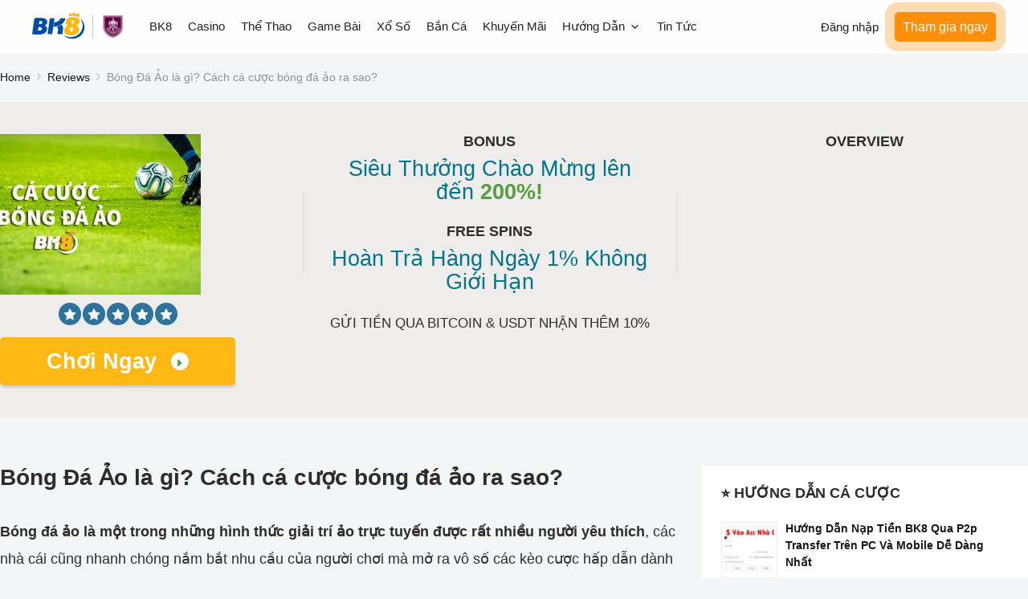

--- FILE ---
content_type: text/html; charset=UTF-8
request_url: https://danhbaibk8.top/review/bong-da-ao/
body_size: 29152
content:
<!doctype html><html class="no-js" lang="vi" prefix="og: https://ogp.me/ns#"><head><meta charset="UTF-8"><meta http-equiv="x-ua-compatible" content="ie=edge"><meta name="msvalidate.01" content="4D79EB1BE398C04CE0EF76AFA2D39C1E" /><title>Bóng Đá Ảo là gì? Cách cá cược bóng đá ảo ra sao?</title><meta name="viewport" content="width=device-width, initial-scale=1"><meta name="google-site-verification" content="F9QCaNDwWkfXYDQsN1ZMXavyqpJnMJ-KpWiLCvhI0sg" /><meta name="description" content="Bóng đá ảo là một trong những hình thức giải trí ảo trực tuyến. Trong bài viết này, bạn sẽ hiểu được bóng đá ảo là gì và cá cược ra sao"/><meta name="robots" content="follow, index, max-snippet:-1, max-video-preview:-1, max-image-preview:large"/><link rel="canonical" href="https://danhbaibk8.top/review/bong-da-ao/" /><meta property="og:locale" content="vi_VN" /><meta property="og:type" content="article" /><meta property="og:title" content="Bóng Đá Ảo là gì? Cách cá cược bóng đá ảo ra sao?" /><meta property="og:description" content="Bóng đá ảo là một trong những hình thức giải trí ảo trực tuyến. Trong bài viết này, bạn sẽ hiểu được bóng đá ảo là gì và cá cược ra sao" /><meta property="og:url" content="https://danhbaibk8.top/review/bong-da-ao/" /><meta property="og:site_name" content="BK8" /><meta property="article:publisher" content="https://www.facebook.com/BK8Offical/" /><meta property="og:updated_time" content="2024-01-26T11:27:28+07:00" /><meta property="og:image" content="https://danhbaibk8.top/wp-content/uploads/2021/05/bong-da-ao-bk8.jpg" /><meta property="og:image:secure_url" content="https://danhbaibk8.top/wp-content/uploads/2021/05/bong-da-ao-bk8.jpg" /><meta property="og:image:width" content="800" /><meta property="og:image:height" content="467" /><meta property="og:image:alt" content="Cá cược bóng đá ảo là gì? Cách chơi" /><meta property="og:image:type" content="image/jpeg" /><meta name="twitter:card" content="summary_large_image" /><meta name="twitter:title" content="Bóng Đá Ảo là gì? Cách cá cược bóng đá ảo ra sao?" /><meta name="twitter:description" content="Bóng đá ảo là một trong những hình thức giải trí ảo trực tuyến. Trong bài viết này, bạn sẽ hiểu được bóng đá ảo là gì và cá cược ra sao" /><meta name="twitter:image" content="https://danhbaibk8.top/wp-content/uploads/2021/05/bong-da-ao-bk8.jpg" /> <script type="application/ld+json" class="rank-math-schema">{"@context":"https://schema.org","@graph":[{"@type":"BreadcrumbList","@id":"https://danhbaibk8.top/review/bong-da-ao/#breadcrumb","itemListElement":[{"@type":"ListItem","position":"1","item":{"@id":"https://danhbaibk8.top","name":"Home"}},{"@type":"ListItem","position":"2","item":{"@id":"https://danhbaibk8.top/review/","name":"Reviews"}},{"@type":"ListItem","position":"3","item":{"@id":"https://danhbaibk8.top/review/bong-da-ao/","name":"B\u00f3ng \u0110\u00e1 \u1ea2o l\u00e0 g\u00ec? C\u00e1ch c\u00e1 c\u01b0\u1ee3c b\u00f3ng \u0111\u00e1 \u1ea3o ra sao?"}}]}]}</script> <link rel="alternate" title="oNhúng (JSON)" type="application/json+oembed" href="https://danhbaibk8.top/wp-json/oembed/1.0/embed?url=https%3A%2F%2Fdanhbaibk8.top%2Freview%2Fbong-da-ao%2F" /><link rel="alternate" title="oNhúng (XML)" type="text/xml+oembed" href="https://danhbaibk8.top/wp-json/oembed/1.0/embed?url=https%3A%2F%2Fdanhbaibk8.top%2Freview%2Fbong-da-ao%2F&#038;format=xml" /><style id='wp-img-auto-sizes-contain-inline-css' type='text/css'>img:is([sizes=auto i],[sizes^="auto," i]){contain-intrinsic-size:3000px 1500px}</style><style id='classic-theme-styles-inline-css' type='text/css'>/*! This file is auto-generated */
.wp-block-button__link{color:#fff;background-color:#32373c;border-radius:9999px;box-shadow:none;text-decoration:none;padding:calc(.667em + 2px) calc(1.333em + 2px);font-size:1.125em}.wp-block-file__button{background:#32373c;color:#fff;text-decoration:none}</style><link data-optimized="1" rel='stylesheet' id='ez-toc-css' href='https://danhbaibk8.top/wp-content/litespeed/css/7d1b21190e3bc450bf95bc74a47d3894.css?ver=fe72d' type='text/css' media='all' /><style id='ez-toc-inline-css' type='text/css'>div#ez-toc-container .ez-toc-title{font-size:120%}div#ez-toc-container .ez-toc-title{font-weight:500}div#ez-toc-container ul li{font-size:95%}div#ez-toc-container ul li{font-weight:500}div#ez-toc-container nav ul ul li{font-size:90%}div#ez-toc-container{background:#fff;border:1px solid #ddd}div#ez-toc-container p.ez-toc-title,#ez-toc-container .ez_toc_custom_title_icon,#ez-toc-container .ez_toc_custom_toc_icon{color:#fdb813}div#ez-toc-container ul.ez-toc-list a{color:#084887}div#ez-toc-container ul.ez-toc-list a:hover{color:#fdb813}div#ez-toc-container ul.ez-toc-list a:visited{color:#428bca}.ez-toc-container-direction{direction:ltr}.ez-toc-counter ul{counter-reset:item}.ez-toc-counter nav ul li a:before{content:counters(item,".",decimal) ". ";display:inline-block;counter-increment:item;flex-grow:0;flex-shrink:0;margin-right:.2em;float:left}.ez-toc-widget-direction{direction:ltr}.ez-toc-widget-container ul{counter-reset:item}.ez-toc-widget-container nav ul li a:before{content:counters(item,".",decimal) ". ";display:inline-block;counter-increment:item;flex-grow:0;flex-shrink:0;margin-right:.2em;float:left}</style><link data-optimized="1" rel='stylesheet' id='poka-vendor-styles-css' href='https://danhbaibk8.top/wp-content/litespeed/css/b8f8527f3abc0a5c4cad93d680ac86ec.css?ver=b7a97' type='text/css' media='all' /><link data-optimized="1" rel='stylesheet' id='poka-main-styles-css' href='https://danhbaibk8.top/wp-content/litespeed/css/bcb45cf8d8b0aa1b6099d6ccf5a0ef19.css?ver=7f80e' type='text/css' media='all' /><link data-optimized="1" rel='stylesheet' id='tiny-slider-css' href='https://danhbaibk8.top/wp-content/litespeed/css/7c2e136e95f400018748ab13e4aee97a.css?ver=c1355' type='text/css' media='all' /> <script type="text/javascript" src="https://danhbaibk8.top/wp-includes/js/jquery/jquery.min.js?ver=3.7.1" id="jquery-core-js"></script> <script data-optimized="1" type="text/javascript" src="https://danhbaibk8.top/wp-content/litespeed/js/3524653dba18cfff3e81f55891bcc05c.js?ver=835b4" id="jquery-migrate-js"></script> <link rel="https://api.w.org/" href="https://danhbaibk8.top/wp-json/" /><link rel="EditURI" type="application/rsd+xml" title="RSD" href="https://danhbaibk8.top/xmlrpc.php?rsd" /><link rel='shortlink' href='https://danhbaibk8.top/?p=3320' /><meta name="google-site-verification" content="lJHld66edVg5jKoFWxHa1WEzDRD_GbYny12VKGuO4vY" /> <script async src="https://www.googletagmanager.com/gtag/js?id=G-XGLBTZZGY6"></script> <script>window.dataLayer = window.dataLayer || [];
  function gtag(){dataLayer.push(arguments);}
  gtag('js', new Date());

  gtag('config', 'G-XGLBTZZGY6');</script> <link data-optimized="1" rel='stylesheet' id='9ab0d553ff-css' href='https://danhbaibk8.top/wp-content/litespeed/css/9ab0d553ff843f4457759170886a798a.css?ver=d9b91' type='text/css' media='all' /> <script data-optimized="1" type="text/javascript" src="https://danhbaibk8.top/wp-content/litespeed/js/8710c318d17293d3d6ac8e58643324d2.js?ver=e7158" id="8710c318d1-js"></script> <link data-optimized="1" rel='stylesheet' id='4e6750861a-css' href='https://danhbaibk8.top/wp-content/litespeed/css/4e6750861a656b748728b739d1950762.css?ver=fed37' type='text/css' media='all' /><style type="text/css">.broken_link,a.broken_link{text-decoration:line-through}</style><link rel="icon" href="https://danhbaibk8.top/wp-content/uploads/2020/02/cropped-favicon-BK8-32x32.png" sizes="32x32" /><link rel="icon" href="https://danhbaibk8.top/wp-content/uploads/2020/02/cropped-favicon-BK8-192x192.png" sizes="192x192" /><link rel="apple-touch-icon" href="https://danhbaibk8.top/wp-content/uploads/2020/02/cropped-favicon-BK8-180x180.png" /><meta name="msapplication-TileImage" content="https://danhbaibk8.top/wp-content/uploads/2020/02/cropped-favicon-BK8-270x270.png" /><style type="text/css" id="wp-custom-css">body.home{background-color:#fff !important}ul.green_tick li:before{content:"\2713";background-color:#25ae88;color:#fff;font-weight:400;font-size:14px;padding:1px 5px;margin-right:15px;position:absolute;left:0}ul.green_tick li:before,ul.red_cross li:before{width:22px;height:21px;border-radius:100%;line-height:18px;display:inline-block}ul.green_tick li a{color:#fdb813;text-decoration:underline}ul.violet_tick li:before{content:"\2713";background-color:#9b51e0;color:#fff;font-weight:400;font-size:14px;padding:1px 5px;margin-right:15px;position:absolute;left:0}ul.violet_tick li:before,ul.red_cross li:before{width:22px;height:21px;border-radius:100%;line-height:18px;display:inline-block}ul.violet_tick li a{color:#fdb813;text-decoration:underline}ul.orange_tick li:before{content:"\2713";background-color:orange;color:#fff;font-weight:400;font-size:14px;padding:1px 5px;margin-right:15px;position:absolute;left:0}ul.orange_tick li:before,ul.red_cross li:before{width:22px;height:21px;border-radius:100%;line-height:18px;display:inline-block}p{font-size:18px}.text-area>ul li,.text-area>ol li{font-size:16px}.text-area p a:not(.btn){color:#fdb813}.btn--green{background:#fdb813}.btn--blue{background:#084887}.footer{background:#f2f2f2;padding:0}.footer .widget-columns a{color:#000}.footer .footer-copyright{background:#000}.footertopwrap{text-align:center}.footertop{width:19%;display:inline-block;padding:10px;vertical-align:top}.iconText h2{font-size:15px;margin:15px auto}.footer .widget-columns{color:#000}.footer .widget-columns a.sbtm{color:#0070d1}.footbtmwrapper{padding:50px 0 20px}.footer .wrap-a h3{font-size:12px;font-weight:700}.footer .footbtmwrapper p{font-size:12px;line-height:16px}img.c-pos{position:absolute;right:0;top:-46%}img.cus-img{height:18px;width:auto;margin:0 5px}.footbtmwrapper2:before{content:"";width:89%;border-top:1px dotted;height:1px;display:block;padding-bottom:30px}.footbtmwrapper2:after{content:"";display:block;border-bottom:1px dotted;padding-top:50px}.wrap-a img{filter:grayscale(0);padding-right:10px;height:35px;width:auto}.footerlink ul{list-style:none;text-align:left}.footerlink li{display:inline-block;align-items:center}.widget-columns .footerlink li a{color:#757575;font-size:13px;border-right:1px solid #000;padding:0 10px 0 5px}.wp-caption{max-width:100% !important}@media(max-width:991px){.footertop{width:33%}.wrap-a{padding:10px 0}img.c-pos{position:absolute;right:0;top:-15px;width:160px}}@media(max-width:768px){.footertop{width:48%;display:inline-block}}@media(max-width:425px){.footertop{width:100%;display:block}}.blockquote{padding:.5rem 1rem;margin-bottom:1rem;font-size:1.25rem;border-left:.25rem solid #fdb813}p.psm1{font-size:20px;color:#1340ef;font-style:italic;font-family:sans-serif;line-height:33px;padding:5px 8px 5px 10px;border-bottom:1px solid;border-top:1px solid}.wp-block-image figcaption{text-align:center}.orange{color:#fdb813}.blue{color:#084887;text-align:center}.red{border:3px solid #e6326c}.head-menu .menu>li a{line-height:40px}.head-menu .menu>li a{color:#fff;font-size:16px;font-size:1.1428571429rem;font-weight:600;display:block;line-height:52px;letter-spacing:.5px}li.playbtn a{background:#fdb813;padding:0 25px;border-radius:5px}li.joinbtn a{background:#cc001b;padding:0 25px;border-radius:5px}.has-luminous-vivid-amber-background-color{border:2px solid}.has-vivid-cyan-blue-background-color{border:2px solid}.has-vivid-green-cyan-background-color{border:2px solid}.has-light-green-cyan-background-color{border:2px solid}.has-luminous-vivid-orange-background-color{border:2px solid}.has-vivid-purple-background-color{border:2px solid}.review-list{margin:40px auto}.text-area>ul li,.text-area>ol li{font-size:18px !important}.text-area>h2{color:#4a75a0}.text-area>h3{color:#fcb916;text-align:center}.container{display:block;margin:0 auto;width:1300px;padding:0}.home .container{padding:0}.link-bet{position:absolute;top:100px;left:50%;z-index:1;transform:translate(-50%,-50%);display:flex}.link-bet .link{background-color:#fffffff5;border-radius:100px;padding:8px 40px;margin:0 10px;font-weight:600;box-shadow:rgba(50,50,93,.25) 0px 13px 27px -5px,rgba(0,0,0,.3) 0px 8px 16px -8px;align-items:center}.link-bet .link:nth-child(2){background-color:#f44336;color:#fff}.link-bet .link:nth-child(1){color:#fff;background-color:#0070e2}.link-bet .link:nth-child(3){background-color:#4caf50;color:#fff}.site-content{display:block}.page-template-default ul,.single ul{margin-left:20px}div#ez-toc-container ul.ez-toc-list a{color:#0070e2}div#ez-toc-container p.ez-toc-title{color:#0070e2}div#ez-toc-container{border:1px solid #0070e2;border-radius:10px}.ez-toc-icon-toggle-span svg{fill:#0070e2 !important;color:#0070e2 !important}.main-navigation ul ul{background-color:#fff;width:250px;padding:10px 0;box-shadow:rgba(50,50,93,.25) 0px 6px 12px -2px,rgba(0,0,0,.3) 0px 3px 7px -3px;border-radius:10px}.single h1,.page-template-default h1{font-size:30px;font-weight:600}.single h2,.page-template-default h2{font-size:24px;font-weight:600}.single h3,.page-template-default h3{font-size:20px;font-weight:600}.single h4,.page-template-default h4{font-size:17px;font-weight:600}b,strong{font-weight:600}.page-template-default,.single,.archive.category{background-color:#f3f5f6}.page-template-default .container.container{max-width:1000px}.page-template-default .inside-article,.single .inside-article,.archive.category .inside-article{border-radius:10px}.sidebar .widget{border-radius:10px}.archive article .inside-article a{display:grid;grid-template-columns:2fr 3fr;grid-gap:15px}.archive .site-content,.single .site-content{display:flex}.archive .inside-article a h2{font-size:22px;font-weight:600;line-height:25px;margin-bottom:20px;color:#000}.archive .inside-article a p{font-size:15px;color:#000}.archive .inside-article .img-cover img{right:0;width:100%;height:100%;bottom:0;left:0;top:0;position:absolute;-o-object-position:50% 50%;object-position:50% 50%;-o-object-fit:cover;object-fit:cover;border-radius:10px}.archive .inside-article .img-cover{position:relative;height:auto;overflow:hidden;padding-top:56%;background-position:50% 50%;background-size:cover}.archive h1{font-size:32px;margin-bottom:0}.site-footer{background:#fff;padding-top:30px}.main-navigation .main-nav ul li[class*=current-menu-]>a{padding-left:15px;padding-right:15px;color:#ff8a00}.home .site.container,.page-id-2841 .site.container{max-width:100%}.inside-header.container{max-width:100%}.main-navigation .main-nav ul li a{padding-left:12px;padding-right:12px}.site-logo img{height:38px}a{text-decoration:none}.section-inner{padding:0 40px}.slider-container{position:relative}.controls{margin:0;list-style:none}.controls .prev{margin-left:0;left:0;position:absolute;top:50%;transform:translate(-50%,-50%);cursor:pointer}.controls .next{right:-35px;position:absolute;top:50%;transform:translate(-50%,-50%);cursor:pointer}.controls svg{width:30px;height:30px;background:#dbe9f0;border-radius:100%;padding:10px;opacity:1}.controls .prev svg{transform:rotate(180deg)}.controls svg path{fill:#6da0dd}.slider-container img{width:100%}.slider-container .img-cover{position:relative;height:auto;overflow:hidden;padding-top:28%;background-position:50% 50%;background-size:cover}.slider-container .img-cover img{right:0;width:100%;height:100%;bottom:0;left:0;top:0;position:absolute;-o-object-position:50% 50%;object-position:50% 50%;-o-object-fit:cover;object-fit:cover}.tns-nav{position:absolute !important;bottom:0;margin-bottom:20px;left:50px}.tns-nav button{transform:unset;margin:0 5px;padding:4px;border-radius:10px !important;background-color:#fff}.tns-nav .tns-nav-active{background:#fdb813;width:32px;border-radius:.1rem}.section-1 .slider-container .slider .img-cover{padding-top:500px}.section-1{margin-top:-66px}.section-1 .controls svg{display:none}header.site-header{background:#ffffffdb;height:66px;padding:0;position:relative;backdrop-filter:blur(.06rem);z-index:2}header.site-header .inside-header{padding:0 30px;background:0 0;height:66px}header .main-navigation{background:0 0}.nav-float-right #site-navigation{margin-left:0}.site-login{color:#222;font-size:15px;margin-right:15px}.site-link{margin-left:auto}.site-join-now{font-size:16px;background:#ff8a00;color:#fff;padding:10px;border-radius:5px;-webkit-transition:all .2s ease-in-out;transition:all .2s ease-in-out;animation:1.5s ease 0s infinite normal none move}@keyframes move{0%{opacity:.9}10%{transform:translate3d(-5px,0,0)}70%{transform:scale(1);box-shadow:#ff8a0060 0 0 0 15px}80%{transform:translate3d(-5px,0,0)}100%{transform:scale(1);box-shadow:#ff880000 0 0 0 25px;opacity:1}}.copyright-bar{text-align:center}.section-2{margin:35px 0}.section-2 .slider-2 .img-cover{padding-top:32%}.section-2 .slider-2 .img-cover img,.section-2 .slider-2 .img-cover{border-radius:5px}.section-3 .container{display:flex;flex-flow:row wrap;background-color:#f3f5f6;border-radius:20px;padding:0 30px}.section-3 .col-1{flex-basis:60%;max-width:60%}.section-3 .col-2{flex-basis:40%;max-width:40%;border-radius:20px !important;overflow:hidden;display:flex;justify-content:center;align-items:center;vertical-align:middle;font-size:13px;letter-spacing:inherit;font-weight:700}.section-3 iframe{border-radius:20px}.section-3 .container{display:flex}.section-4{margin:100px 0}.section-4 .text-1{text-align:center;margin-bottom:0}.section-4 .text-2{text-align:center;font-size:35px}.section-5 .img-cover,.section-6 .img-cover{padding-top:60%;border-radius:10px}.section-5 .img-cover img,.section-6 .img-cover img{border-radius:10px}.section-5 .text-title,.section-6 .text-title{font-size:14.5px;color:#0f161f;margin-top:10px}.section-5 .tns-nav{display:none}.section-5 .controls .prev,.section-5 .controls .next,.section-6 .controls .prev,.section-6 .controls .next{top:38%}.section-5 .text-1,.section-6 .text-1{font-weight:600;font-size:17px;margin-bottom:20px}.section-6{margin:50px 0}.section-7{margin-top:30px}.section-7 .container.row{display:flex;flex-flow:row wrap}.section-7 .col-1{flex-basis:50%;max-width:50%;padding-right:120px;padding-left:0}.section-7 .col-2{flex-basis:70px;max-width:70px;margin-top:20px;padding:0}.section-7 .col-3{flex-basis:calc(50% - 70px);max-width:calc(50% - 70px);margin-top:100px;margin-bottom:-80px}.section-7 .text-1{font-weight:600;font-size:17px;margin-bottom:20px}.section-7 .text-title p{font-size:33px;font-weight:600;margin-bottom:0;line-height:40px}.section-7 .text-description{color:#8697a2;margin-top:40px;font-size:14px}.section-7 .qr{display:flex;margin-top:80px}.section-7 .qr .col-ios,.section-7 .qr .col-android{flex-basis:180px;max-width:180px}.section-7 .qr img{max-width:100px;border-radius:5px;border:1px solid #c7c7c7;display:block;text-align:center;margin:0 auto}.section-7 .qr svg{width:15px;height:20px}.section-7 .text-qr{font-size:14px;background:#f3f6f6;width:130px;border-radius:100px;text-align:center;margin:15px auto;padding:5px;display:flex;justify-content:center}.section-7 .text-qr span{margin-left:10px}.section-8 .slider-container .slider-item .slider-inner{background:#fff;padding:30px 25px 20px;display:flex;align-items:center;border-radius:10px;height:80px}.section-8 .slider-container{position:relative;background-color:#f3f5f6;border-radius:10px;padding:30px 10px}.section-8 .slider-container .slider-item .slider-inner .img-cover{padding-top:0}.section-8 .slider-container .img-cover img{position:relative}.section-8 .text-1{font-weight:600;font-size:17px;margin-bottom:20px}.section-9 .slider-star{display:flex;align-items:center;justify-content:center;margin-top:30px}.section-9 .slider-star img{width:17px;height:17px;margin-right:8px}.section-9{margin-top:30px}.section-9 .text-1{font-weight:600;font-size:17px;margin-bottom:20px}.section-9 .container.slider-container{background-color:#f3f5f6;border-radius:10px 10px 0 0;padding:40px}.section-9 .container.row{background-color:#f3f5f6;border-radius:0 0 10px 10px;padding:40px}.slider-title{font-size:32px;line-height:40px;font-weight:600;text-align:center;margin-bottom:20px;height:120px;display:flex;align-items:center;justify-content:center}.slider-desc{color:#8697a2;font-size:15px;text-align:center}.section-9 .news-post{display:grid;grid-template-columns:repeat(3,1fr);grid-gap:15px}.section-9 .post-item{background:#fff;padding:18px 18px 80px;border-radius:10px}.section-9 .text-title{font-weight:600;color:#0f161f;font-size:17px;margin-bottom:20px;line-height:22px;margin-top:20px}.section-9 .text-desc{color:#8697a2;font-size:14px}.section-9 .post-item{position:relative}.section-9 .text-date{color:#8697a2;font-size:13px;position:absolute;bottom:15px;left:18px}.section-9 .controls .prev{margin-left:20px}.section-9 .controls .next{right:-10px}.section-footer-1 .text-1,.section-footer-1 .text-2{font-size:13px;margin:15px 0}.section-footer-1 .image-1 img{height:65px;margin-left:20px;margin-top:10px}.section-footer-1 .container.row{border-bottom:1px solid #e2e2e2;padding-bottom:20px;margin-bottom:40px}.section-footer-2 .col-1 .text-2 img{width:17px;height:17px;position:absolute;margin-left:10px;margin-top:2px}.section-footer-2 .list-image{margin-top:20px}.section-footer-2 .list-image img{width:60px;max-height:35px;filter:grayscale(100%) opacity(.5);text-align:center;vertical-align:middle;border-style:none;margin-bottom:10px}.section-footer-2 .list-image img:hover{filter:grayscale(0%) opacity(1)}.section-footer-2 .text-1{font-size:13px}.section-footer-2 .col-1 .text-2{font-size:13px;margin:30px 0}.section-footer-2 .col-1 img{height:40px}.section-footer-2 .col-1 .text-3{font-size:12px;margin-top:10px;color:#8697a2;max-width:230px}.section-footer-2 .col-1{flex-basis:30%;max-width:30%}.section-footer-2 .col-2,.section-footer-2 .col-3{flex-basis:15%;max-width:15%}.section-footer-2 .col-4{flex-basis:40%;max-width:40%;padding-left:250px}.section-footer-2 .container{display:flex}.section-footer-2 ul{margin-top:20px;margin-left:0}.section-footer-2 li{list-style:none;margin-bottom:10px}.section-footer-2 li a{color:#8697a2;font-size:14px}.section-footer-2 .container.row{border-bottom:1px solid #e2e2e2;padding-bottom:30px;margin-bottom:20px}.section-footer-3 .list-image{margin-top:25px}.section-footer-3 .list-image img{height:30px;filter:grayscale(100%) opacity(.5);margin-right:8px;max-width:80px;text-align:center;vertical-align:middle;margin-bottom:10px}.section-footer-3 .list-image img:hover{filter:grayscale(0) opacity(1)}.section-footer-3 .container{display:flex}.section-footer-3 .col-1{flex-basis:45%;max-width:45%;padding-right:180px}.section-footer-3 .col-2,.section-footer-3 .col-3{flex-basis:15%;max-width:15%}.section-footer-3 .col-4{flex-basis:25%;max-width:25%}.section-footer-3 .text-1,.section-footer-3 .text-2{font-size:13px;margin:15px 0}.section-footer-3 .list-link{margin-top:25px}.section-footer-3 .list-link a{margin-right:7px}.section-footer-3 .list-link a img{width:32px;height:32px;filter:grayscale(100%) opacity(.5);text-align:center;vertical-align:middle;margin-bottom:10px}.section-footer-3 .list-link a img:hover{filter:grayscale(0) opacity(1)}.section-footer-3 .col-3 .list-image img{margin-bottom:0;max-width:100px}.section-footer-3 .text-4{color:#8697a2;font-size:11px}.section-footer-3 .row-after{margin-top:70px;margin-bottom:40px}.section-footer-4 .section-inner{background-color:#f3f5f6;padding:20px 40px}.section-footer-4 .text-1{font-size:16px;margin-bottom:15px}.section-footer-4 .text-2{font-size:14px}.section-10 .col img{display:block;margin:10px auto !important}.section-10 .col h2{font-size:24px}.section-10 .col h3{font-size:20px}.section-10 .col h4{font-size:18px}a.generate-back-to-top{background-color:#0070e2;color:#fff;border-radius:100%;font-size:32px;width:40px;height:40px;bottom:250px;line-height:0;z-index:9999}.section-promotion-1{margin:40px 0}.section-promotion-1 .promotion-item{display:grid;grid-template-columns:repeat(2,1fr);grid-gap:15px;margin:30px 0}.section-promotion-1 .row{max-width:1000px;margin:0 auto;padding:0 20px}.section-promotion-1 img{border-radius:10px}.section-promotion-1 .item-title{font-size:22px;font-weight:600;line-height:25px;margin-bottom:20px}.section-promotion-1 .item-description{font-size:14px;line-height:18px;margin-bottom:20px}.section-promotion-1 .item-link a{background:#0071e3;color:#fff;font-size:15px;padding:10px 20px;border-radius:10px;margin-right:7px}.section-promotion-1 .item-link a:nth-child(2){background:#ff7200}.page-template-promotion-template{background-color:#f3f5f6}.recent-post .box-image,.recent-post .box-text{direction:ltr;display:table-cell;vertical-align:middle}.recent-post .box-image{width:33.3%}.recent-post .image-cover{padding-top:70% !important;min-width:90px}.recent-post .box-text{padding:0;display:flex;align-items:center;vertical-align:middle;padding-left:10px}.recent-post h3{font-size:14px;line-height:20px;display:-webkit-box;-webkit-line-clamp:2;-webkit-box-orient:vertical;overflow:hidden;color:#000}.recent-post .post-meta{color:#888;font-size:12px;line-height:14px;margin-top:3px}.recent-post .post-item{padding:10px 0;border-bottom:1px solid #dedede;margin-bottom:0}.recent-post .post-item:nth-child(1){padding-top:0}.recent-post .post-item:nth-last-child(1){border:none}.recent-post .post-item a{display:flex}.recent-post .image-cover img{right:0;width:100%;height:100%;bottom:0;left:0;top:0;position:absolute;-o-object-position:50% 50%;object-position:50% 50%;-o-object-fit:cover;object-fit:cover;border-radius:10px}.recent-post .image-cover{position:relative;height:auto;overflow:hidden;padding-top:56%;background-position:50% 50%;background-size:cover}.head-menu .menu>li a{color:#222 !important}.head-menu.head-menu--s1 .menu>li ul{box-shadow:rgba(50,50,93,.25) 0px 6px 12px -2px,rgba(0,0,0,.3) 0px 3px 7px -3px;background-color:#fff;width:250px;padding:25px 15px 15px}.head-menu .menu>li ul li a{font-size:15px}.head-menu .container{display:flex;align-items:center;height:66px;width:100%;padding:0 40px}.head-menu.head-menu--s1{background:0 0}.head-menu .menu{margin-left:20px}header{z-index:9999;position:relative;background:0 0;height:66px;background:#ffffffdb;backdrop-filter:blur(.06rem)}.head-menu .menu>li a{font-size:15px;font-weight:400;letter-spacing:inherit}.head-menu .menu>li{margin:0 10px}.trigger-mmenu{padding:0;line-height:0;position:absolute;right:20px}.archive h1{font-size:28px;margin-bottom:25px}#breadcrumbs,#breadcrumbs a{font-size:14px}.group-category .news-item .new-text-group h2{font-size:20px}.group-category .news-item .new-text-group p{font-size:15px}.group-category .news-item .new-text-group .read-more{font-size:14px}.group-category .news-item .new-text-group .news-info{font-size:13px}.sidebar .widget_recent_entries ul li,.sidebar .widget_archive ul li,.sidebar .widget_categories ul li,.sidebar li{font-size:14px}.sidebar .widget h3{font-size:18px}.sidebar{background-color:#fff;padding:25px}.sidebar .widget-s2 li,.sidebar .widget-list li:nth-child(2n){background-color:#fff}.sidebar .widget-s2 .text p{font-size:14px;max-width:125px}.sidebar .widget-s2 .text a img{border-radius:5px}.sidebar .widget-s2 .btn{background-color:#ff910f;margin-top:20px}.single-post-wrapper{padding:25px;background-color:#fff}.page-template-default .container.container{max-width:1300px}.page-template-default .row .text-area{background-color:#fff;padding:25px}.page-template-default .fullwidth.text-area{margin-top:30px}.single h1{font-size:28px}.single h2{font-size:24px}.single h3{font-size:20px}.single h4{font-size:17px}.footer{background:#fff;box-shadow:rgba(0,0,0,.16) 0px 1px 4px}.footer .wrap-a h3{font-size:12px;font-weight:400}.footer .footbtmwrapper li,.footer .footbtmwrapper li a{color:#8697a2}.footer .footbtmwrapper ul{margin-top:25px}.footer .wrap-a img{filter:grayscale(100%) opacity(.5)}.footer .wrap-a img:hover{filter:grayscale(0%) opacity(1)}.footer .row .col-12.col-sm-3:nth-child(1) img{filter:grayscale(0%) opacity(1)}.footer .footer-copyright{background:#77}@media (max-width:768px){.footer .footer-copyright p{text-align:center}.footer .widget-columns{margin:0}.section-promotion-1 .item-title{margin-top:20px}.page-template-default .container.container{padding:0 20px}.page-template-default .row .text-area{padding:0}header{box-shadow:rgba(0,0,0,.16) 0px 1px 4px}.head-menu .container{padding:0 20px}.single-post-wrapper{padding:25px 0}.single .col-md-8.main-col{padding:0}.sidebar{padding:0}.group-category .news-item .new-text-group{padding:0}.archive .col-lg-6.col-md-12,.archive .col-md-8.main-col{padding:0}.row{margin:0}#mobile-menu{background:#fff}#wpadminbar{position:fixed}.container{width:100%;padding:0 20px}.link-bet{position:absolute;top:25px;left:50%;z-index:1;transform:translate(-50%,-50%);display:block;width:100%;margin:0 auto;text-align:center}.link-bet .link{background-color:#fff;border-radius:100px;padding:5px 25px;margin:0 3px}.section-promotion-1 .promotion-item{display:block;margin:50px 0}.nav-float-right #site-navigation{background:#fff !important}.site-link{display:none}.section-1 .slider-container .slider .img-cover{padding-top:42%}.section-1{margin-top:0}.section-inner{padding:0 20px}.section-2 .slider-2 .img-cover{padding-top:35%}.section-3 .container{display:block}.section-3 .col-1,.section-3 .col-2{flex-basis:100%;max-width:100%}.section-3 .container{padding:20px}.section-4{margin:50px 0}.section-4 .text-2{font-size:26px;margin-bottom:20px;margin-bottom:20px}.section-7 .container.row{display:block}.section-7 .col-1{flex-basis:100%;max-width:100%;padding-right:0}.section-7 .col-2{flex-basis:100%;max-width:100%;margin-top:0;display:none}.section-7 .col-3{flex-basis:100%;max-width:100%;margin-top:0;margin-bottom:0;display:none}.section-7 .text-title p{font-size:22px;line-height:30px}.section-7 .qr{margin-top:30px}.section-8{margin-top:30px}.section-9 .news-post{display:grid;grid-template-columns:repeat(1,1fr);grid-gap:15px}.section-9 .container.row{padding:20px}.section-10{margin:0 20px}.section-10 .col{padding:0 !important}.section-footer-2 .col-1{flex-basis:100%;max-width:100%}.section-footer-2 .col-2{flex-basis:100%;max-width:100%}.section-footer-2 .col-3{flex-basis:100%;max-width:100%;margin-top:50px}.section-footer-2 .col-4{flex-basis:100%;max-width:100%;padding-left:0;margin-top:50px}.section-footer-2 .container{display:grid;grid-template-columns:repeat(2,1fr);grid-gap:15px}.section-footer-3 .col-1{flex-basis:100%;max-width:100%;padding-right:0}.section-footer-3 .col-2{flex-basis:100%;max-width:100%}.section-footer-3 .col-3{flex-basis:100%;max-width:100%;margin-top:20px}.section-footer-3 .col-4{flex-basis:100%;max-width:100%;padding-left:0;margin-top:20px}.section-footer-3 .container{display:grid;grid-template-columns:repeat(2,1fr);grid-gap:15px}.section-footer-4 .section-inner{padding:20px}.archive article .inside-article a{display:block}.archive .inside-article a h2{margin-top:20px}.single .inside-article{padding:20px}.nav-float-right #site-navigation{box-shadow:rgba(50,50,93,.25) 0px 6px 12px -2px,rgba(0,0,0,.3) 0px 3px 7px -3px;border-radius:10px;margin-top:10px}.site-footer{box-shadow:rgba(0,0,0,.16) 0px 1px 4px}header.site-header .inside-header{padding:8px 20px;background:0 0;height:auto;box-shadow:rgba(0,0,0,.16) 0px 1px 4px}.main-navigation .menu-toggle{background:#ff8a00;color:#fff;border-radius:5px;line-height:48px;font-size:20px;padding:0 15px}.page-template-default,.single,.archive.category{background-color:#fff}}table{border-collapse:collapse;width:100%}table,td,th{text-align:left;padding:8px;border:1px solid #ddd}tr:nth-child(even){background-color:#f2f2f2}.single h4{font-size:20px;color:#02748b}blockquote{background-color:#0000ad !important;padding:10px 10px 0;border:3px solid;color:#fff}</style><meta name="geo.region" content="VN" /><meta name="geo.placename" content="Hanoi" /><meta name="geo.position" content="21.032379;105.833322" /><meta name="ICBM" content="21.032379, 105.833322" /><! Code Schema > <script type="application/ld+json">{
  "@context": "https://schema.org/",
  "@type": "Person",
  "name": "Tân Lập",
  "url": "https://www.danhbaibk8.net/ceo-tan-lap-bk8/",
  "image": "https://www.danhbaibk8.net/wp-content/uploads/2023/02/tan-lap-bk8-300x293.jpeg",
  "sameAs": [
    "https://www.facebook.com/tanlap1danhbaibk8/",
    "https://twitter.com/tanlapbk8",
    "https://www.youtube.com/@tanlap1danhbaibk8/about",
    "https://www.linkedin.com/in/tanlap1danhbaibk8/",
    "https://www.pinterest.com/tanlap1danhbaibk8/",
    "https://vimeo.com/tanlap1danhbaibk8"
  ],
  "jobTitle": "CEO BK8",
  "worksFor": {
    "@type": "Organization",
    "name": "Nhà Cái BK8"
  }  
}</script> <script type="application/ld+json">{
  "@context": "https://schema.org",
  "@type": "Organization",
  "name": "BK8",
  "alternateName": "Nhà Cái BK8",
  "url": "https://www.danhbaibk8.net/",
  "logo": "https://www.danhbaibk8.net/wp-content/uploads/2023/07/logo20230623020620658.svg",
  "sameAs": [
    "https://www.mixcloud.com/doitenmiendanhbaibk8/",
    "https://pubhtml5.com/homepage/jvfid/",
    "https://penzu.com/public/6f9a2ddf4df74b1f",
    "https://anyflip.com/homepage/qsgxc",
    "https://staffmeup.com/profile/chuyendoitenmiendanhbaibk8",
	"https://makeprojects.com/profile/danhbaibk8vip",
	"https://wmart.kz/forum/user/147578/"
  ]
}</script> <script type="application/ld+json">{
  "@context": "https://schema.org",
  "@type": "LocalBusiness",
  "name": "bk8",
  "image": "https://www.danhbaibk8.net/wp-content/uploads/2023/07/logo20230623020620658.svg",
  "@id": "",
  "url": "https://www.danhbaibk8.net/",
  "telephone": "0563695691",
  "address": {
    "@type": "PostalAddress",
    "streetAddress": "178 P. Ông Ích Khiêm, Điện Biên, Ba Đình, Hà Nội",
    "addressLocality": "Hà Nội",
    "postalCode": "100000",
    "addressCountry": "VN"
  },
  "geo": {
    "@type": "GeoCoordinates",
    "latitude": 21.03355,
    "longitude": 105.83370
  },
  "openingHoursSpecification": {
    "@type": "OpeningHoursSpecification",
    "dayOfWeek": [
      "Monday",
      "Tuesday",
      "Wednesday",
      "Thursday",
      "Friday",
      "Saturday",
      "Sunday"
    ],
    "opens": "00:00",
    "closes": "23:59"
  } 
}</script> <script type="application/ld+json">{
      "@context": "https://schema.org",
      "@type": "BreadcrumbList",
      "itemListElement": [{
        "@type": "ListItem",
        "position": 1,
        "name": "✅Website chính thức BK8",
        "item": "https://www.danhbaibk8.net/"
      },{
        "@type": "ListItem",
        "position": 2,
        "name": "✅Website chính thức BK8",
        "item": "https://www.danhbaibk8.net/lien-he-den-nha-cai-bk8/"
      }
]
    }</script> <style id='global-styles-inline-css' type='text/css'>:root{--wp--preset--aspect-ratio--square:1;--wp--preset--aspect-ratio--4-3:4/3;--wp--preset--aspect-ratio--3-4:3/4;--wp--preset--aspect-ratio--3-2:3/2;--wp--preset--aspect-ratio--2-3:2/3;--wp--preset--aspect-ratio--16-9:16/9;--wp--preset--aspect-ratio--9-16:9/16;--wp--preset--color--black:#000;--wp--preset--color--cyan-bluish-gray:#abb8c3;--wp--preset--color--white:#fff;--wp--preset--color--pale-pink:#f78da7;--wp--preset--color--vivid-red:#cf2e2e;--wp--preset--color--luminous-vivid-orange:#ff6900;--wp--preset--color--luminous-vivid-amber:#fcb900;--wp--preset--color--light-green-cyan:#7bdcb5;--wp--preset--color--vivid-green-cyan:#00d084;--wp--preset--color--pale-cyan-blue:#8ed1fc;--wp--preset--color--vivid-cyan-blue:#0693e3;--wp--preset--color--vivid-purple:#9b51e0;--wp--preset--gradient--vivid-cyan-blue-to-vivid-purple:linear-gradient(135deg,#0693e3 0%,#9b51e0 100%);--wp--preset--gradient--light-green-cyan-to-vivid-green-cyan:linear-gradient(135deg,#7adcb4 0%,#00d082 100%);--wp--preset--gradient--luminous-vivid-amber-to-luminous-vivid-orange:linear-gradient(135deg,#fcb900 0%,#ff6900 100%);--wp--preset--gradient--luminous-vivid-orange-to-vivid-red:linear-gradient(135deg,#ff6900 0%,#cf2e2e 100%);--wp--preset--gradient--very-light-gray-to-cyan-bluish-gray:linear-gradient(135deg,#eee 0%,#a9b8c3 100%);--wp--preset--gradient--cool-to-warm-spectrum:linear-gradient(135deg,#4aeadc 0%,#9778d1 20%,#cf2aba 40%,#ee2c82 60%,#fb6962 80%,#fef84c 100%);--wp--preset--gradient--blush-light-purple:linear-gradient(135deg,#ffceec 0%,#9896f0 100%);--wp--preset--gradient--blush-bordeaux:linear-gradient(135deg,#fecda5 0%,#fe2d2d 50%,#6b003e 100%);--wp--preset--gradient--luminous-dusk:linear-gradient(135deg,#ffcb70 0%,#c751c0 50%,#4158d0 100%);--wp--preset--gradient--pale-ocean:linear-gradient(135deg,#fff5cb 0%,#b6e3d4 50%,#33a7b5 100%);--wp--preset--gradient--electric-grass:linear-gradient(135deg,#caf880 0%,#71ce7e 100%);--wp--preset--gradient--midnight:linear-gradient(135deg,#020381 0%,#2874fc 100%);--wp--preset--font-size--small:13px;--wp--preset--font-size--medium:20px;--wp--preset--font-size--large:36px;--wp--preset--font-size--x-large:42px;--wp--preset--spacing--20:.44rem;--wp--preset--spacing--30:.67rem;--wp--preset--spacing--40:1rem;--wp--preset--spacing--50:1.5rem;--wp--preset--spacing--60:2.25rem;--wp--preset--spacing--70:3.38rem;--wp--preset--spacing--80:5.06rem;--wp--preset--shadow--natural:6px 6px 9px rgba(0,0,0,.2);--wp--preset--shadow--deep:12px 12px 50px rgba(0,0,0,.4);--wp--preset--shadow--sharp:6px 6px 0px rgba(0,0,0,.2);--wp--preset--shadow--outlined:6px 6px 0px -3px #fff,6px 6px #000;--wp--preset--shadow--crisp:6px 6px 0px #000}:where(.is-layout-flex){gap:.5em}:where(.is-layout-grid){gap:.5em}body .is-layout-flex{display:flex}.is-layout-flex{flex-wrap:wrap;align-items:center}.is-layout-flex>:is(*,div){margin:0}body .is-layout-grid{display:grid}.is-layout-grid>:is(*,div){margin:0}:where(.wp-block-columns.is-layout-flex){gap:2em}:where(.wp-block-columns.is-layout-grid){gap:2em}:where(.wp-block-post-template.is-layout-flex){gap:1.25em}:where(.wp-block-post-template.is-layout-grid){gap:1.25em}.has-black-color{color:var(--wp--preset--color--black) !important}.has-cyan-bluish-gray-color{color:var(--wp--preset--color--cyan-bluish-gray) !important}.has-white-color{color:var(--wp--preset--color--white) !important}.has-pale-pink-color{color:var(--wp--preset--color--pale-pink) !important}.has-vivid-red-color{color:var(--wp--preset--color--vivid-red) !important}.has-luminous-vivid-orange-color{color:var(--wp--preset--color--luminous-vivid-orange) !important}.has-luminous-vivid-amber-color{color:var(--wp--preset--color--luminous-vivid-amber) !important}.has-light-green-cyan-color{color:var(--wp--preset--color--light-green-cyan) !important}.has-vivid-green-cyan-color{color:var(--wp--preset--color--vivid-green-cyan) !important}.has-pale-cyan-blue-color{color:var(--wp--preset--color--pale-cyan-blue) !important}.has-vivid-cyan-blue-color{color:var(--wp--preset--color--vivid-cyan-blue) !important}.has-vivid-purple-color{color:var(--wp--preset--color--vivid-purple) !important}.has-black-background-color{background-color:var(--wp--preset--color--black) !important}.has-cyan-bluish-gray-background-color{background-color:var(--wp--preset--color--cyan-bluish-gray) !important}.has-white-background-color{background-color:var(--wp--preset--color--white) !important}.has-pale-pink-background-color{background-color:var(--wp--preset--color--pale-pink) !important}.has-vivid-red-background-color{background-color:var(--wp--preset--color--vivid-red) !important}.has-luminous-vivid-orange-background-color{background-color:var(--wp--preset--color--luminous-vivid-orange) !important}.has-luminous-vivid-amber-background-color{background-color:var(--wp--preset--color--luminous-vivid-amber) !important}.has-light-green-cyan-background-color{background-color:var(--wp--preset--color--light-green-cyan) !important}.has-vivid-green-cyan-background-color{background-color:var(--wp--preset--color--vivid-green-cyan) !important}.has-pale-cyan-blue-background-color{background-color:var(--wp--preset--color--pale-cyan-blue) !important}.has-vivid-cyan-blue-background-color{background-color:var(--wp--preset--color--vivid-cyan-blue) !important}.has-vivid-purple-background-color{background-color:var(--wp--preset--color--vivid-purple) !important}.has-black-border-color{border-color:var(--wp--preset--color--black) !important}.has-cyan-bluish-gray-border-color{border-color:var(--wp--preset--color--cyan-bluish-gray) !important}.has-white-border-color{border-color:var(--wp--preset--color--white) !important}.has-pale-pink-border-color{border-color:var(--wp--preset--color--pale-pink) !important}.has-vivid-red-border-color{border-color:var(--wp--preset--color--vivid-red) !important}.has-luminous-vivid-orange-border-color{border-color:var(--wp--preset--color--luminous-vivid-orange) !important}.has-luminous-vivid-amber-border-color{border-color:var(--wp--preset--color--luminous-vivid-amber) !important}.has-light-green-cyan-border-color{border-color:var(--wp--preset--color--light-green-cyan) !important}.has-vivid-green-cyan-border-color{border-color:var(--wp--preset--color--vivid-green-cyan) !important}.has-pale-cyan-blue-border-color{border-color:var(--wp--preset--color--pale-cyan-blue) !important}.has-vivid-cyan-blue-border-color{border-color:var(--wp--preset--color--vivid-cyan-blue) !important}.has-vivid-purple-border-color{border-color:var(--wp--preset--color--vivid-purple) !important}.has-vivid-cyan-blue-to-vivid-purple-gradient-background{background:var(--wp--preset--gradient--vivid-cyan-blue-to-vivid-purple) !important}.has-light-green-cyan-to-vivid-green-cyan-gradient-background{background:var(--wp--preset--gradient--light-green-cyan-to-vivid-green-cyan) !important}.has-luminous-vivid-amber-to-luminous-vivid-orange-gradient-background{background:var(--wp--preset--gradient--luminous-vivid-amber-to-luminous-vivid-orange) !important}.has-luminous-vivid-orange-to-vivid-red-gradient-background{background:var(--wp--preset--gradient--luminous-vivid-orange-to-vivid-red) !important}.has-very-light-gray-to-cyan-bluish-gray-gradient-background{background:var(--wp--preset--gradient--very-light-gray-to-cyan-bluish-gray) !important}.has-cool-to-warm-spectrum-gradient-background{background:var(--wp--preset--gradient--cool-to-warm-spectrum) !important}.has-blush-light-purple-gradient-background{background:var(--wp--preset--gradient--blush-light-purple) !important}.has-blush-bordeaux-gradient-background{background:var(--wp--preset--gradient--blush-bordeaux) !important}.has-luminous-dusk-gradient-background{background:var(--wp--preset--gradient--luminous-dusk) !important}.has-pale-ocean-gradient-background{background:var(--wp--preset--gradient--pale-ocean) !important}.has-electric-grass-gradient-background{background:var(--wp--preset--gradient--electric-grass) !important}.has-midnight-gradient-background{background:var(--wp--preset--gradient--midnight) !important}.has-small-font-size{font-size:var(--wp--preset--font-size--small) !important}.has-medium-font-size{font-size:var(--wp--preset--font-size--medium) !important}.has-large-font-size{font-size:var(--wp--preset--font-size--large) !important}.has-x-large-font-size{font-size:var(--wp--preset--font-size--x-large) !important}</style><link data-optimized="1" rel='stylesheet' id='rpwe-style-css' href='https://danhbaibk8.top/wp-content/litespeed/css/1962106940511ea5b14a67e170c34fb3.css?ver=f5866' type='text/css' media='all' /></head><body class="wp-singular affiliates-template-default single single-affiliates postid-3320 wp-theme-pokatheme body-header-style1 body-show-breadcrumbs body-single-affiliates-s1">
<!--[if lt IE 8]><p class="browserupgrade">You are using an <strong>outdated</strong> browser. Please <a href="http://browsehappy.com/">upgrade your browser</a> to improve your experience.</p>
<![endif]--><div id="page-wrapper"><header><div class="head-menu head-menu--s1"><div class="container"><div class="site-logo">
<a href="https://danhbaibk8.top/"><img data-lazyloaded="1" src="[data-uri]" data-src="https://danhbaibk8.top/wp-content/uploads/2024/05/logo-nha-cai-bk8.svg" alt=""/><noscript><img src="https://danhbaibk8.top/wp-content/uploads/2024/05/logo-nha-cai-bk8.svg" alt=""/></noscript></a></div>
<a href="#mobile-menu" class="trigger-mmenu hidden-lg-up">
<svg xmlns="http://www.w3.org/2000/svg" height="384pt" viewBox="0 -53 384 384" width="384pt" style="
width: 35px;
height: 35px;
"><path d="m368 154.667969h-352c-8.832031 0-16-7.167969-16-16s7.167969-16 16-16h352c8.832031 0 16 7.167969 16 16s-7.167969 16-16 16zm0 0"></path><path d="m368 32h-352c-8.832031 0-16-7.167969-16-16s7.167969-16 16-16h352c8.832031 0 16 7.167969 16 16s-7.167969 16-16 16zm0 0"></path><path d="m368 277.332031h-352c-8.832031 0-16-7.167969-16-16s7.167969-16 16-16h352c8.832031 0 16 7.167969 16 16s-7.167969 16-16 16zm0 0"></path></svg>
</a><ul id="menu-main-menu" class="menu hidden-md-down"><li id="menu-item-757" class="menu-item menu-item-type-custom menu-item-object-custom menu-item-home menu-item-757"><a href="https://danhbaibk8.top/">BK8</a></li><li id="menu-item-2075" class="menu-item menu-item-type-taxonomy menu-item-object-category menu-item-2075"><a href="https://danhbaibk8.top/blog-casino/">Casino</a></li><li id="menu-item-2161" class="menu-item menu-item-type-taxonomy menu-item-object-category menu-item-2161"><a href="https://danhbaibk8.top/cuoc-the-thao/">Thể Thao</a></li><li id="menu-item-2035" class="menu-item menu-item-type-taxonomy menu-item-object-category menu-item-2035"><a href="https://danhbaibk8.top/game-bai-doi-thuong/">Game Bài</a></li><li id="menu-item-6476" class="menu-item menu-item-type-taxonomy menu-item-object-category menu-item-6476"><a href="https://danhbaibk8.top/xo-so/">Xổ Số</a></li><li id="menu-item-6090" class="menu-item menu-item-type-taxonomy menu-item-object-category menu-item-6090"><a href="https://danhbaibk8.top/game-ban-ca/">Bắn Cá</a></li><li id="menu-item-6489" class="menu-item menu-item-type-taxonomy menu-item-object-category menu-item-6489"><a href="https://danhbaibk8.top/khuyen-mai/">Khuyến Mãi</a></li><li id="menu-item-6477" class="menu-item menu-item-type-taxonomy menu-item-object-category menu-item-has-children menu-item-6477"><a href="https://danhbaibk8.top/huong-dan/">Hướng Dẫn</a><ul class="sub-menu"><li id="menu-item-5113" class="menu-item menu-item-type-post_type menu-item-object-page menu-item-5113"><a href="https://danhbaibk8.top/huong-dan-dang-ky-gui-tien-rut-tien-bk8/">Đăng Ký – Gửi Tiền – Rút Tiền</a></li><li id="menu-item-5114" class="menu-item menu-item-type-post_type menu-item-object-page menu-item-5114"><a href="https://danhbaibk8.top/cach-tai-app-bk8-tren-ios/">Tải App BK8 IOS</a></li><li id="menu-item-5120" class="menu-item menu-item-type-post_type menu-item-object-page menu-item-5120"><a href="https://danhbaibk8.top/cach-tai-bk8-tren-android/">Tải App BK8 Android</a></li></ul></li><li id="menu-item-6478" class="menu-item menu-item-type-taxonomy menu-item-object-category menu-item-6478"><a href="https://danhbaibk8.top/tin-tuc/">Tin Tức</a></li></ul><nav id="mobile-menu"><ul id="menu-main-menu-1" class="mobmenu"><li class="menu-item menu-item-type-custom menu-item-object-custom menu-item-home menu-item-757"><a href="https://danhbaibk8.top/">BK8</a></li><li class="menu-item menu-item-type-taxonomy menu-item-object-category menu-item-2075"><a href="https://danhbaibk8.top/blog-casino/">Casino</a></li><li class="menu-item menu-item-type-taxonomy menu-item-object-category menu-item-2161"><a href="https://danhbaibk8.top/cuoc-the-thao/">Thể Thao</a></li><li class="menu-item menu-item-type-taxonomy menu-item-object-category menu-item-2035"><a href="https://danhbaibk8.top/game-bai-doi-thuong/">Game Bài</a></li><li class="menu-item menu-item-type-taxonomy menu-item-object-category menu-item-6476"><a href="https://danhbaibk8.top/xo-so/">Xổ Số</a></li><li class="menu-item menu-item-type-taxonomy menu-item-object-category menu-item-6090"><a href="https://danhbaibk8.top/game-ban-ca/">Bắn Cá</a></li><li class="menu-item menu-item-type-taxonomy menu-item-object-category menu-item-6489"><a href="https://danhbaibk8.top/khuyen-mai/">Khuyến Mãi</a></li><li class="menu-item menu-item-type-taxonomy menu-item-object-category menu-item-has-children menu-item-6477"><a href="https://danhbaibk8.top/huong-dan/">Hướng Dẫn</a><ul class="sub-menu"><li class="menu-item menu-item-type-post_type menu-item-object-page menu-item-5113"><a href="https://danhbaibk8.top/huong-dan-dang-ky-gui-tien-rut-tien-bk8/">Đăng Ký – Gửi Tiền – Rút Tiền</a></li><li class="menu-item menu-item-type-post_type menu-item-object-page menu-item-5114"><a href="https://danhbaibk8.top/cach-tai-app-bk8-tren-ios/">Tải App BK8 IOS</a></li><li class="menu-item menu-item-type-post_type menu-item-object-page menu-item-5120"><a href="https://danhbaibk8.top/cach-tai-bk8-tren-android/">Tải App BK8 Android</a></li></ul></li><li class="menu-item menu-item-type-taxonomy menu-item-object-category menu-item-6478"><a href="https://danhbaibk8.top/tin-tuc/">Tin Tức</a></li></ul></nav><div class="site-link">
<a target="_blank" rel="nofollow" href="/link-trang-chu" class="site-login">Đăng nhập</a>
<a target="_blank" rel="nofollow" href="/link-dang-ky" class="site-join-now">Tham gia ngay</a></div></div></div></header><div class="fullwidth text-area"><div class="container"><div id="breadcrumbs" class="breadcrumb-trail breadcrumbs"><span class="item-home"><a class="bread-link bread-home" href="https://danhbaibk8.top" title="Home">Home</a></span><span class="separator"> <span class="breadcrumb-sep"></span> </span><span class="item-cat item-custom-post-type-affiliates"><a class="bread-cat bread-custom-post-type-affiliates" href="https://danhbaibk8.top/review/" title="Reviews">Reviews</a></span><span class="separator"> <span class="breadcrumb-sep"></span> </span><span class="item-current item-3320"><span class="bread-current bread-3320" title="Bóng Đá Ảo là gì? Cách cá cược bóng đá ảo ra sao?">Bóng Đá Ảo là gì? Cách cá cược bóng đá ảo ra sao?</span></span></div></div></div><main id="main"><div class="review-up-area review-up-area--s1"><div class="container"><div class="row"><div class="col-sm-6 col-md-4"><div class="review-logo-group">
<img data-lazyloaded="1" src="[data-uri]" width="250" height="200" data-src="https://danhbaibk8.top/wp-content/uploads/2021/05/bong-da-ao-bk8-250x200.jpg" class="attachment-aff-thumb size-aff-thumb wp-post-image" alt="Cá cược bóng đá ảo là gì? Cách chơi" decoding="async" /><noscript><img data-lazyloaded="1" src="[data-uri]" width="250" height="200" data-src="https://danhbaibk8.top/wp-content/uploads/2021/05/bong-da-ao-bk8-250x200.jpg" class="attachment-aff-thumb size-aff-thumb wp-post-image" alt="Cá cược bóng đá ảo là gì? Cách chơi" decoding="async" /><noscript><img width="250" height="200" src="https://danhbaibk8.top/wp-content/uploads/2021/05/bong-da-ao-bk8-250x200.jpg" class="attachment-aff-thumb size-aff-thumb wp-post-image" alt="Cá cược bóng đá ảo là gì? Cách chơi" decoding="async" /></noscript></noscript><div class="clearfix ratings-wrapper"><div class='rating'><span class="star full-star" ><svg viewBox="0 0 1792 1792" xmlns="http://www.w3.org/2000/svg"><path d="M1728 647q0 22-26 48l-363 354 86 500q1 7 1 20 0 21-10.5 35.5t-30.5 14.5q-19 0-40-12l-449-236-449 236q-22 12-40 12-21 0-31.5-14.5t-10.5-35.5q0-6 2-20l86-500-364-354q-25-27-25-48 0-37 56-46l502-73 225-455q19-41 49-41t49 41l225 455 502 73q56 9 56 46z"/></svg></span><span class="star full-star" ><svg viewBox="0 0 1792 1792" xmlns="http://www.w3.org/2000/svg"><path d="M1728 647q0 22-26 48l-363 354 86 500q1 7 1 20 0 21-10.5 35.5t-30.5 14.5q-19 0-40-12l-449-236-449 236q-22 12-40 12-21 0-31.5-14.5t-10.5-35.5q0-6 2-20l86-500-364-354q-25-27-25-48 0-37 56-46l502-73 225-455q19-41 49-41t49 41l225 455 502 73q56 9 56 46z"/></svg></span><span class="star full-star" ><svg viewBox="0 0 1792 1792" xmlns="http://www.w3.org/2000/svg"><path d="M1728 647q0 22-26 48l-363 354 86 500q1 7 1 20 0 21-10.5 35.5t-30.5 14.5q-19 0-40-12l-449-236-449 236q-22 12-40 12-21 0-31.5-14.5t-10.5-35.5q0-6 2-20l86-500-364-354q-25-27-25-48 0-37 56-46l502-73 225-455q19-41 49-41t49 41l225 455 502 73q56 9 56 46z"/></svg></span><span class="star full-star" ><svg viewBox="0 0 1792 1792" xmlns="http://www.w3.org/2000/svg"><path d="M1728 647q0 22-26 48l-363 354 86 500q1 7 1 20 0 21-10.5 35.5t-30.5 14.5q-19 0-40-12l-449-236-449 236q-22 12-40 12-21 0-31.5-14.5t-10.5-35.5q0-6 2-20l86-500-364-354q-25-27-25-48 0-37 56-46l502-73 225-455q19-41 49-41t49 41l225 455 502 73q56 9 56 46z"/></svg></span><span class="star full-star" ><svg viewBox="0 0 1792 1792" xmlns="http://www.w3.org/2000/svg"><path d="M1728 647q0 22-26 48l-363 354 86 500q1 7 1 20 0 21-10.5 35.5t-30.5 14.5q-19 0-40-12l-449-236-449 236q-22 12-40 12-21 0-31.5-14.5t-10.5-35.5q0-6 2-20l86-500-364-354q-25-27-25-48 0-37 56-46l502-73 225-455q19-41 49-41t49 41l225 455 502 73q56 9 56 46z"/></svg></span></div></div>
<a href="" class="btn btn--full btn--green d-none d-lg-block" target="_blank" rel="nofollow" >Chơi Ngay<span class="poka-icon"><svg viewBox="0 0 1792 1792" xmlns="http://www.w3.org/2000/svg"><path d="M1152 896q0 26-19 45l-448 448q-19 19-45 19t-45-19-19-45v-896q0-26 19-45t45-19 45 19l448 448q19 19 19 45z"/></svg></span></a>
<a href="" class="btn btn--full btn--green hidden-lg-up" target="_blank" rel="nofollow" >Chơi Ngay<span class="poka-icon"><svg viewBox="0 0 1792 1792" xmlns="http://www.w3.org/2000/svg"><path d="M1152 896q0 26-19 45l-448 448q-19 19-45 19t-45-19-19-45v-896q0-26 19-45t45-19 45 19l448 448q19 19 19 45z"/></svg></span></a></div></div><div class="col-sm-6 col-md-4"><div class="review-bonus"><div class="item"><h5>Bonus</h5><h4>Siêu Thưởng Chào Mừng lên đến <strong>200%!</strong></h4></div><div class="item"><h5>Free spins</h5><h4>Hoàn Trả Hàng Ngày 1% Không Giới Hạn</h4></div><p>GỬI TIỀN QUA BITCOIN &amp; USDT NHẬN THÊM 10%</p></div></div><div class="col-sm-12 col-md-4"><div class="review-overview"><h5>Overview</h5><div class="review-info"><ul></ul></div></div></div></div></div></div><div class="main-area-review"><div class="container"><div class="row"><div class="col-md-8" id="main-text"><div class="single-post text-area"><h1>Bóng Đá Ảo là gì? Cách cá cược bóng đá ảo ra sao?</h1><p><span style="font-weight: 400;"><strong>Bóng đá ảo là một trong những hình thức giải trí ảo trực tuyến được rất nhiều người yêu thích</strong>, các nhà cái cũng nhanh chóng nắm bắt nhu cầu của người chơi mà mở ra vô số các kèo cược hấp dẫn dành cho người yêu thể thao, đặc biệt là với môn bóng đá, mở ra một chân trời mới cho những ai yêu thích cá cược một “cánh cửa” đặc sắc mang tên Cá cược bóng đá ảo. Trong bài viết này, bạn sẽ hiểu được trò chơi này là gì, cá cược ra làm sao và các mẹo nên nắm để tiền của bạn không bị “bay màu”.</span></p><div id="ez-toc-container" class="ez-toc-v2_0_66_1 counter-hierarchy ez-toc-counter ez-toc-custom ez-toc-container-direction"><p class="ez-toc-title">Mục Lục</p>
<label for="ez-toc-cssicon-toggle-item-69603e88429d1" class="ez-toc-cssicon-toggle-label"><span class=""><span class="eztoc-hide" style="display:none;">Toggle</span><span class="ez-toc-icon-toggle-span"><svg style="fill: #fdb813;color:#fdb813" xmlns="http://www.w3.org/2000/svg" class="list-377408" width="20px" height="20px" viewBox="0 0 24 24" fill="none"><path d="M6 6H4v2h2V6zm14 0H8v2h12V6zM4 11h2v2H4v-2zm16 0H8v2h12v-2zM4 16h2v2H4v-2zm16 0H8v2h12v-2z" fill="currentColor"></path></svg><svg style="fill: #fdb813;color:#fdb813" class="arrow-unsorted-368013" xmlns="http://www.w3.org/2000/svg" width="10px" height="10px" viewBox="0 0 24 24" version="1.2" baseProfile="tiny"><path d="M18.2 9.3l-6.2-6.3-6.2 6.3c-.2.2-.3.4-.3.7s.1.5.3.7c.2.2.4.3.7.3h11c.3 0 .5-.1.7-.3.2-.2.3-.5.3-.7s-.1-.5-.3-.7zM5.8 14.7l6.2 6.3 6.2-6.3c.2-.2.3-.5.3-.7s-.1-.5-.3-.7c-.2-.2-.4-.3-.7-.3h-11c-.3 0-.5.1-.7.3-.2.2-.3.5-.3.7s.1.5.3.7z"/></svg></span></span></label><input type="checkbox"  id="ez-toc-cssicon-toggle-item-69603e88429d1"  aria-label="Toggle" /><nav><ul class='ez-toc-list ez-toc-list-level-1 ' ><li class='ez-toc-page-1 ez-toc-heading-level-2'><a class="ez-toc-link ez-toc-heading-1" href="#Ca_cuoc_bong_da_ao_la_gi" title="Cá cược bóng đá ảo là gì? ">Cá cược bóng đá ảo là gì? </a></li><li class='ez-toc-page-1 ez-toc-heading-level-2'><a class="ez-toc-link ez-toc-heading-2" href="#Huong_dan_cach_choi_ca_cuoc_bong_da_ao_tien_that" title="Hướng dẫn cách chơi cá cược bóng đá ảo tiền thật">Hướng dẫn cách chơi cá cược bóng đá ảo tiền thật</a><ul class='ez-toc-list-level-3' ><li class='ez-toc-heading-level-3'><a class="ez-toc-link ez-toc-heading-3" href="#Luat_choi_bong_da_ao" title="Luật chơi bóng đá ảo">Luật chơi bóng đá ảo</a></li><li class='ez-toc-page-1 ez-toc-heading-level-3'><a class="ez-toc-link ez-toc-heading-4" href="#Cac_hinh_thuc_cuoc" title="Các hình thức cược">Các hình thức cược</a></li></ul></li><li class='ez-toc-page-1 ez-toc-heading-level-2'><a class="ez-toc-link ez-toc-heading-5" href="#Cach_choi_ca_cuoc_bong_da_ao_tai_BK8" title="Cách chơi cá cược bóng đá ảo tại BK8">Cách chơi cá cược bóng đá ảo tại BK8</a></li><li class='ez-toc-page-1 ez-toc-heading-level-2'><a class="ez-toc-link ez-toc-heading-6" href="#Kinh_nghiem_ca_cuoc_bong_da_ao_de_thang" title="Kinh nghiệm cá cược bóng đá ảo dễ thắng">Kinh nghiệm cá cược bóng đá ảo dễ thắng</a></li><li class='ez-toc-page-1 ez-toc-heading-level-2'><a class="ez-toc-link ez-toc-heading-7" href="#Tong_ket_ve_ca_cuoc_bong_da_ao" title="Tổng kết về cá cược bóng đá ảo">Tổng kết về cá cược bóng đá ảo</a></li></ul></nav></div><h2><span class="ez-toc-section" id="Ca_cuoc_bong_da_ao_la_gi"></span><strong>Cá cược bóng đá ảo là gì? </strong><span class="ez-toc-section-end"></span></h2><p><span style="font-weight: 400;"><strong><a href="https://danhbaibk8.top/review/bong-da-ao/">Bóng đá ảo</a>, là một loại hình game được thiết lập sẵn trên hệ thống trực tuyến của các nhà cái.</strong> Cũng có các đội chơi cụ thể với các giải đấu mô phỏng theo các giải đấu thực tế. Với mỗi một trận đấu được lập trình sẵn như vậy, sẽ đi kèm theo rất nhiều kèo cược và tỷ lệ cược, tỷ lệ trả thưởng tiền thật không khác gì lúc bạn chơi cá cược bóng đá thật. </span></p><p><span style="font-weight: 400;">Ở đây, bạn cũng sẽ có các đội bóng, các cầu thủ tiềm năng và các kèo cược. Việc của bạn là suy xét, tính toán các kèo cược với các tỷ lệ thưởng cược, từ đó mới ra quyết định cược vào kèo nào. </span></p><p><span style="font-weight: 400;">Vậy khác biệt của bóng đá ảo và bóng đá thực là gì? Chính là ở chỗ, <strong>bóng đá ảo là game được mô phỏng theo bóng đá thực</strong>, được hệ thống lập trình sẵn và <strong>mỗi trận đấu sẽ diễn ra trong 3 đến 4 phút ngắn ngủi</strong>. Bạn đặt cược, và bạn có thể thấy được kết quả ngay. </span></p><p><span style="font-weight: 400;">Một điểm khác biệt nữa của <strong>cá cược bóng đá ảo là bạn sẽ không phụ thuộc vào các giải đấu</strong>, mà những khi rảnh rỗi, bất cứ lúc nào cũng có thể vào đặt cược và sẽ có rất ít khả năng việc kèo bị hủy vì các lý do bên ngoài như hủy giải đấu, hủy trận đấu… như thường thấy ở các trận đấu người thật.</span></p><p><img data-lazyloaded="1" src="[data-uri]" decoding="async" width="800" height="451" class="aligncenter size-full wp-image-3326" data-src="http://danhbaibk8.top/wp-content/uploads/2021/05/bong-da-ao.png" alt="Bóng đá ảo, là một loại hình game được thiết lập sẵn trên hệ thống trực tuyến" data-srcset="https://danhbaibk8.top/wp-content/uploads/2021/05/bong-da-ao.png 800w, https://danhbaibk8.top/wp-content/uploads/2021/05/bong-da-ao-300x169.png 300w, https://danhbaibk8.top/wp-content/uploads/2021/05/bong-da-ao-768x433.png 768w" data-sizes="(max-width: 800px) 100vw, 800px" /><noscript><img decoding="async" width="800" height="451" class="aligncenter size-full wp-image-3326" src="http://danhbaibk8.top/wp-content/uploads/2021/05/bong-da-ao.png" alt="Bóng đá ảo, là một loại hình game được thiết lập sẵn trên hệ thống trực tuyến" srcset="https://danhbaibk8.top/wp-content/uploads/2021/05/bong-da-ao.png 800w, https://danhbaibk8.top/wp-content/uploads/2021/05/bong-da-ao-300x169.png 300w, https://danhbaibk8.top/wp-content/uploads/2021/05/bong-da-ao-768x433.png 768w" sizes="(max-width: 800px) 100vw, 800px" /></noscript></p><p style="text-align: center;"><em>Cá cược bóng đá ảo không phụ thuộc vào các giải đấu</em></p><h2><span class="ez-toc-section" id="Huong_dan_cach_choi_ca_cuoc_bong_da_ao_tien_that"></span><strong>Hướng dẫn cách chơi cá cược bóng đá ảo tiền thật</strong><span class="ez-toc-section-end"></span></h2><h3 style="text-align: left;"><span class="ez-toc-section" id="Luat_choi_bong_da_ao"></span><strong>Luật chơi bóng đá ảo</strong><span class="ez-toc-section-end"></span></h3><p><span style="font-weight: 400;"><strong>Về hình thức thì bóng đá ảo sẽ được thiết lập tương tự như các trận bóng đá thật</strong>, việc duy nhất người chơi cần phải để ý khi cá cược bóng đá ảo là thời gian diễn ra của một trận đấu và thời hạn để đặt cược. Thường thì một trận bóng đá ảo sẽ diễn ra khoảng từ 3 đến 4 phút, cũng có thể kéo dài đến 5 phút. Nhưng thời hạn để bạn chọn kèo và đặt cược là 1 phút. Quá thời gian này thì không thể đặt cược nữa.</span></p><p><span style="font-weight: 400;">Khi bóng đã lăn thì người chơi sẽ không thể đặt cược tiếp nữa. Muốn cược thì bạn phải đợi cho trận đó kết thúc. </span></p><p><span style="font-weight: 400;"><strong>Nếu bạn đặt cược theo hiệp thì kết quả cược sẽ dựa vào tỷ số của từng hiệp</strong> cũng như kết quả cụ thể của từng hiệp để tính. Nếu trận đấu vì một vài lý do nào đó đến từ hệ thống mà trận đấu bị hủy trước khi hiệp đấu kết thúc đúng thời gian và đúng luật, thì tiền cược được trả lại.</span></p><p><span style="font-weight: 400;"><strong>Kết quả của một trận đấu được hoàn thành đúng thời gian và luật định sẽ được hiển thị công khai trên bản kết quả</strong>, đây sẽ là căn cứ để nhà cái trả thưởng cho người đặt cược thắng. </span></p><p><span style="font-weight: 400;">Sau một trận đấu diễn ra hoàn thành đúng và đủ thì thông tin và trận thi đấu mới sẽ được cập nhật, với đầy đủ thông tin về đội chơi, về cầu thủ và về sân bãi… để người chơi có thể lựa chọn kèo mới và tiếp tục chơi cá cược bóng đá.</span></p><p style="text-align: center;"><img data-lazyloaded="1" src="[data-uri]" decoding="async" class="aligncenter wp-image-3325 size-full" data-src="http://danhbaibk8.top/wp-content/uploads/2021/05/ca-cuoc-bong-da-ao.jpg" alt="" width="800" height="450" data-srcset="https://danhbaibk8.top/wp-content/uploads/2021/05/ca-cuoc-bong-da-ao.jpg 800w, https://danhbaibk8.top/wp-content/uploads/2021/05/ca-cuoc-bong-da-ao-300x169.jpg 300w, https://danhbaibk8.top/wp-content/uploads/2021/05/ca-cuoc-bong-da-ao-768x432.jpg 768w" data-sizes="(max-width: 800px) 100vw, 800px" /><noscript><img decoding="async" class="aligncenter wp-image-3325 size-full" src="http://danhbaibk8.top/wp-content/uploads/2021/05/ca-cuoc-bong-da-ao.jpg" alt="" width="800" height="450" srcset="https://danhbaibk8.top/wp-content/uploads/2021/05/ca-cuoc-bong-da-ao.jpg 800w, https://danhbaibk8.top/wp-content/uploads/2021/05/ca-cuoc-bong-da-ao-300x169.jpg 300w, https://danhbaibk8.top/wp-content/uploads/2021/05/ca-cuoc-bong-da-ao-768x432.jpg 768w" sizes="(max-width: 800px) 100vw, 800px" /></noscript><em>Khi trận đấu đã bắt đầu, người chơi không thể đặt cược</em></p><h3 style="text-align: left;"><span class="ez-toc-section" id="Cac_hinh_thuc_cuoc"></span><strong>Các hình thức cược</strong><span class="ez-toc-section-end"></span></h3><p><span style="font-weight: 400;">Nhìn chung thì các cược bóng đá ảo cũng tương tự như cược các môn thể thao ảo khác, và phổ biến nhất là các hình thức cược dưới đây: </span></p><ul><li style="font-weight: 400;" aria-level="1"><span style="font-weight: 400;">Cược chấp toàn trận</span></li><li style="font-weight: 400;" aria-level="1"><span style="font-weight: 400;">Hiệp 1 1X2</span></li><li style="font-weight: 400;" aria-level="1"><span style="font-weight: 400;">Cược chấp hiệp 1</span></li><li style="font-weight: 400;" aria-level="1"><span style="font-weight: 400;">Cược xiên</span></li><li style="font-weight: 400;" aria-level="1"><span style="font-weight: 400;">Toàn trận 1X2</span></li><li style="font-weight: 400;" aria-level="1"><span style="font-weight: 400;">Tài/Xỉu toàn trận</span></li><li style="font-weight: 400;" aria-level="1"><span style="font-weight: 400;">Tài/Xỉu Hiệp 1</span></li><li style="font-weight: 400;" aria-level="1"><span style="font-weight: 400;">Tỷ số chính xác</span></li></ul><p><img data-lazyloaded="1" src="[data-uri]" decoding="async" width="800" height="571" class="aligncenter size-full wp-image-3324" data-src="http://danhbaibk8.top/wp-content/uploads/2021/05/cach-choi-bong-da-ao.jpg" alt="bóng đá ảo có chơi giống bóng đá thực tế không" data-srcset="https://danhbaibk8.top/wp-content/uploads/2021/05/cach-choi-bong-da-ao.jpg 800w, https://danhbaibk8.top/wp-content/uploads/2021/05/cach-choi-bong-da-ao-300x214.jpg 300w, https://danhbaibk8.top/wp-content/uploads/2021/05/cach-choi-bong-da-ao-768x548.jpg 768w" data-sizes="(max-width: 800px) 100vw, 800px" /><noscript><img decoding="async" width="800" height="571" class="aligncenter size-full wp-image-3324" src="http://danhbaibk8.top/wp-content/uploads/2021/05/cach-choi-bong-da-ao.jpg" alt="bóng đá ảo có chơi giống bóng đá thực tế không" srcset="https://danhbaibk8.top/wp-content/uploads/2021/05/cach-choi-bong-da-ao.jpg 800w, https://danhbaibk8.top/wp-content/uploads/2021/05/cach-choi-bong-da-ao-300x214.jpg 300w, https://danhbaibk8.top/wp-content/uploads/2021/05/cach-choi-bong-da-ao-768x548.jpg 768w" sizes="(max-width: 800px) 100vw, 800px" /></noscript></p><p style="text-align: center;"><em>Cá cược bóng đá ảo cũng tương tự như cá cược những môn thể thao khác</em></p><h2 style="text-align: left;"><span class="ez-toc-section" id="Cach_choi_ca_cuoc_bong_da_ao_tai_BK8"></span><strong>Cách chơi cá cược bóng đá ảo tại BK8</strong><span class="ez-toc-section-end"></span></h2><p><span style="font-weight: 400;"><strong>Để bắt đầu cá cược bóng đá ảo tại <span style="color: #ffcc00;">cổng game cá cược BK8</span> thì bạn cần phải có tài khoản tại nhà cái BK8</strong>. Nếu có rồi thì bạn chỉ cần kiểm tra xem tài khoản game của mình còn tiền hay không, nếu còn thì vào cược thôi!</span></p><p><span style="font-weight: 400;">Đối với những người chơi chưa có tài khoản ở <strong><a href="https://danhbaibk8.top/">BK8</a></strong>, bạn làm theo hướng dẫn đơn giản sau:</span></p><ul><li style="font-weight: 400;" aria-level="1"><span style="font-weight: 400;"><strong>Bước 1:</strong> vào trang web chủ của nhà cái, chọn <strong>Đăng Ký</strong> và điền thông tin theo yêu cầu. Hoặc bạn có thể tải app (dành cho cả Android và iOS) về thiết bị di động, cũng chọn Đăng ký và điền thông tin cá nhân vào. </span></li><li style="font-weight: 400;" aria-level="1"><span style="font-weight: 400;"><strong>Bước 2:</strong> Nạp tiền vào tài khoản ở nút <strong>Nạp Tiền</strong>, thực hiện theo hướng dẫn là được. </span></li><li style="font-weight: 400;" aria-level="1"><span style="font-weight: 400;"><strong>Bước 3:</strong> Tài khoản đã có, tiền cũng đã nạp, vậy lúc này bạn hãy quay lại trang chủ, chọn vào mục <strong>Thể Thao</strong>. </span></li><li style="font-weight: 400;" aria-level="1"><span style="font-weight: 400;"><strong>Bước 4:</strong> Trong mục thể thao sẽ có BK8 &#8211; Thể Thao, C &#8211; Thể thao, Saba Thể thao và cả Thể thao ảo. Bạn chọn vào <span style="color: #ffcc00;"><a style="color: #ffcc00;" href="https://danhbaibk8.top/review/the-thao-ao/" target="_blank" rel="noopener"><strong>Thể Thao Ảo</strong></a></span> là được.</span></li><li style="font-weight: 400;" aria-level="1"><span style="font-weight: 400;"><strong>Bước 5:</strong> Trong thẻ Thể thao ảo, bạn chọn tiếp môn <strong>Bóng Đá Ảo</strong>. Giao diện của các giải đấu, các trận đấu và các kèo cược sẽ được trình bày trước mắt, bạn chỉ cần lựa kèo để theo dõi và đặt cược là xong.</span></li></ul><p style="text-align: center;"><img data-lazyloaded="1" src="[data-uri]" decoding="async" class="aligncenter wp-image-3323 size-full" data-src="http://danhbaibk8.top/wp-content/uploads/2021/05/choi-bong-da-ao-nhu-the-nao.jpg" alt="" width="800" height="450" data-srcset="https://danhbaibk8.top/wp-content/uploads/2021/05/choi-bong-da-ao-nhu-the-nao.jpg 800w, https://danhbaibk8.top/wp-content/uploads/2021/05/choi-bong-da-ao-nhu-the-nao-300x169.jpg 300w, https://danhbaibk8.top/wp-content/uploads/2021/05/choi-bong-da-ao-nhu-the-nao-768x432.jpg 768w" data-sizes="(max-width: 800px) 100vw, 800px" /><noscript><img decoding="async" class="aligncenter wp-image-3323 size-full" src="http://danhbaibk8.top/wp-content/uploads/2021/05/choi-bong-da-ao-nhu-the-nao.jpg" alt="" width="800" height="450" srcset="https://danhbaibk8.top/wp-content/uploads/2021/05/choi-bong-da-ao-nhu-the-nao.jpg 800w, https://danhbaibk8.top/wp-content/uploads/2021/05/choi-bong-da-ao-nhu-the-nao-300x169.jpg 300w, https://danhbaibk8.top/wp-content/uploads/2021/05/choi-bong-da-ao-nhu-the-nao-768x432.jpg 768w" sizes="(max-width: 800px) 100vw, 800px" /></noscript><em>Người chơi cần tạo tài khoản để chơi cá cược bóng đá ảo tại BK8</em></p><h2><span class="ez-toc-section" id="Kinh_nghiem_ca_cuoc_bong_da_ao_de_thang"></span><strong>Kinh nghiệm cá cược bóng đá ảo dễ thắng</strong><span class="ez-toc-section-end"></span></h2><ul><li style="font-weight: 400;" aria-level="1"><span style="font-weight: 400;"><strong>Chuẩn bị vốn và chỉ chơi theo ngân sách đã đặt trước.</strong> Không như việc cá cược bóng đá ở các giải đấu do người thật vận hành, cá cược bóng đá ảo rất nhanh có kết quả, thắng thua đều diễn ra trong vài phút. Cũng vì thế mà nếu bạn quá sa đà và thiếu tỉnh táo thì vốn của bạn sẽ bay màu rất sớm. Do đó, nên chuẩn bị trước một ngân sách cố định cho cá cược và chỉ chơi trong khoảng đó. Sau đó, hãy nghỉ ngơi một chút rồi hãy vào cược tiếp, như vậy tinh thần của bạn sẽ được đảm bảo sáng suốt và tiền của bạn không bốc hơi quá nhanh.</span></li><li style="font-weight: 400;" aria-level="1"><span style="font-weight: 400;"><strong>Nên đánh theo “nhịp”, tức là không đánh liên tục mà nên có khoảng nghỉ.</strong> Như vừa nói ở trên, mỗi ván cược của bạn sẽ rất nhanh có kết quả, vì thế nên bạn sẽ bị cuốn theo trò chơi và nhanh chóng đánh mất sự tự chủ của mình, những lúc thế này rất dễ đưa ra quyết định sai lầm, mà càng sai thì càng dễ nản và sớm hết tiền. </span></li><li style="font-weight: 400;" aria-level="1"><span style="font-weight: 400;"><strong>Có thể cược theo quy luật nhưng không nên lạm dụng.</strong> Đa phần người chơi sẽ có thói quen kiểm tra lại lịch sử cược của mình, từ đó tìm ra một quy tắc nào đó, quy tắc đó có thể hiệu quả với bạn ở một thời điểm nào đó, nhưng không có gì đảm bảo quy tắc đó luôn hiệu quả. Cho nên, bạn nên luyện một tầm nhìn khái quát và linh hoạt, không nên cược chết theo một cách, tránh mất tiền “oan”.</span></li><li style="font-weight: 400;" aria-level="1"><span style="font-weight: 400;"><strong>Quan trọng hơn hết là phải nắm được luật cược, luật hủy kèo tại nhà cái mà bạn đã lựa chọn</strong>. Hầu hết các nhà cái đều sẽ có quy định cược tương tự nhau, nhưng chưa chắc là giống nhau hoàn toàn, cho nên nếu bạn đã có ý định chọn một nhà cái nào thì khuyến khích nên tìm hiểu nhà cái đó có những quy định ra sao, để tránh sau này bạn thắng cược nhưng tiền thưởng lại không được giải quyết.</span></li></ul><p style="text-align: center;"><img data-lazyloaded="1" src="[data-uri]" decoding="async" class="aligncenter wp-image-3322 size-full" data-src="http://danhbaibk8.top/wp-content/uploads/2021/05/luat-choi-bong-da-ao.png" alt="" width="800" height="450" data-srcset="https://danhbaibk8.top/wp-content/uploads/2021/05/luat-choi-bong-da-ao.png 800w, https://danhbaibk8.top/wp-content/uploads/2021/05/luat-choi-bong-da-ao-300x169.png 300w, https://danhbaibk8.top/wp-content/uploads/2021/05/luat-choi-bong-da-ao-768x432.png 768w" data-sizes="(max-width: 800px) 100vw, 800px" /><noscript><img decoding="async" class="aligncenter wp-image-3322 size-full" src="http://danhbaibk8.top/wp-content/uploads/2021/05/luat-choi-bong-da-ao.png" alt="" width="800" height="450" srcset="https://danhbaibk8.top/wp-content/uploads/2021/05/luat-choi-bong-da-ao.png 800w, https://danhbaibk8.top/wp-content/uploads/2021/05/luat-choi-bong-da-ao-300x169.png 300w, https://danhbaibk8.top/wp-content/uploads/2021/05/luat-choi-bong-da-ao-768x432.png 768w" sizes="(max-width: 800px) 100vw, 800px" /></noscript><em>Cần hiểu rõ luật chơi để đặt cược dễ dàng hơn</em></p><p><span style="color: #ffcc00;"><strong>BÊN CẠNH BÓNG ĐÁ ẢO, BẠN CÓ THỂ TÌM HIỂU THÊM VỀ QUẦN VỢT ẢO Ở BÀI DƯỚI ĐÂY:</strong></span></p><blockquote class="wp-embedded-content" data-secret="YiGTJi2mBN"><p><a href="https://danhbaibk8.top/review/quan-vot-ao/">Quần vợt ảo là gì và cách chơi game này tại nhà cái BK8 ra sao?</a></p></blockquote><p><iframe data-lazyloaded="1" src="about:blank" class="wp-embedded-content" sandbox="allow-scripts" security="restricted" style="position: absolute; clip: rect(1px, 1px, 1px, 1px);" title="&#8220;Quần vợt ảo là gì và cách chơi game này tại nhà cái BK8 ra sao?&#8221; &#8212; BK8" data-src="https://danhbaibk8.top/review/quan-vot-ao/embed/#?secret=H0CBYOq3qu#?secret=YiGTJi2mBN" data-secret="YiGTJi2mBN" width="500" height="282" frameborder="0" marginwidth="0" marginheight="0" scrolling="no"></iframe><noscript><iframe class="wp-embedded-content" sandbox="allow-scripts" security="restricted" style="position: absolute; clip: rect(1px, 1px, 1px, 1px);" title="&#8220;Quần vợt ảo là gì và cách chơi game này tại nhà cái BK8 ra sao?&#8221; &#8212; BK8" src="https://danhbaibk8.top/review/quan-vot-ao/embed/#?secret=H0CBYOq3qu#?secret=YiGTJi2mBN" data-secret="YiGTJi2mBN" width="500" height="282" frameborder="0" marginwidth="0" marginheight="0" scrolling="no"></iframe></noscript></p><h2 style="text-align: left;"><span class="ez-toc-section" id="Tong_ket_ve_ca_cuoc_bong_da_ao"></span><strong>Tổng kết về cá cược bóng đá ảo</strong><span class="ez-toc-section-end"></span></h2><p><span style="font-weight: 400;">Như vậy, có thể thấy rằng cá cược bóng đá ảo là một môn giải trí mang đến nhiều niềm vui, những giây phút giải tỏa căng thẳng và thậm chí là còn làm bạn lên tinh thần, đặc biệt là việc thắng cược thì sẽ được tiền thật, quá hấp dẫn. Tuy nhiên, hãy là một người chơi thông minh và cá cược có trách nhiệm, để cuộc vui được viên mãn bạn nhé!</span></p><div class="abh_box abh_box_down abh_box_business"><ul class="abh_tabs"><li class="abh_about abh_active"><a href="#abh_about">About</a></li><li class="abh_posts"><a href="#abh_posts">Latest Posts</a></li></ul><div class="abh_tab_content"><section class="vcard author abh_about_tab abh_tab" itemscope itemprop="author" itemtype="http://schema.org/Person" style="display:block"><div class="abh_image" itemscope itemtype="http://schema.org/ImageObject"><a href = "https://danhbaibk8.top/author/tanlapdanhbaibk/" class="url" title = "Tấn Lập BK8" > <img data-lazyloaded="1" src="[data-uri]" alt='Tấn Lập BK8' data-src='https://secure.gravatar.com/avatar/8517dafcfbdee9cf46bcc606674cee093caaa18c98591dfab9091928e49d20ae?s=250&#038;d=mm&#038;r=g' data-srcset='https://secure.gravatar.com/avatar/8517dafcfbdee9cf46bcc606674cee093caaa18c98591dfab9091928e49d20ae?s=500&#038;d=mm&#038;r=g 2x' class='avatar avatar-250 photo' height='250' width='250' /><noscript><img alt='Tấn Lập BK8' src='https://secure.gravatar.com/avatar/8517dafcfbdee9cf46bcc606674cee093caaa18c98591dfab9091928e49d20ae?s=250&#038;d=mm&#038;r=g' srcset='https://secure.gravatar.com/avatar/8517dafcfbdee9cf46bcc606674cee093caaa18c98591dfab9091928e49d20ae?s=500&#038;d=mm&#038;r=g 2x' class='avatar avatar-250 photo' height='250' width='250' /></noscript></a ></div><div class="abh_social"></div><div class="abh_text"><div class="abh_name fn name" itemprop="name" ><a href="https://danhbaibk8.top/author/tanlapdanhbaibk/" class="url">Tấn Lập BK8</a></div><div class="abh_job" ><span class="title" >CEO &amp; Manager</span> at <span class="org" >DANHBAIBK8</span></div><div class="description note abh_description" itemprop="description" ><a href="https://danhbaibk8.top/ceo-tan-lap-bk8">TẤN LẬP BK8</a> là người sáng lập và có công rất lớn đưa con thuyền BK8 phát triển vô cùng thịnh vượng tại thị trường Việt Nam. Với mục tiêu đem lại cho người chơi một nền tảng giải trí trực tuyến tốt nhất!</div></div></section><section class="abh_posts_tab abh_tab" ><div class="abh_image"><a href="https://danhbaibk8.top/author/tanlapdanhbaibk/" class="url" title="Tấn Lập BK8"><img data-lazyloaded="1" src="[data-uri]" alt='Tấn Lập BK8' data-src='https://secure.gravatar.com/avatar/8517dafcfbdee9cf46bcc606674cee093caaa18c98591dfab9091928e49d20ae?s=250&#038;d=mm&#038;r=g' data-srcset='https://secure.gravatar.com/avatar/8517dafcfbdee9cf46bcc606674cee093caaa18c98591dfab9091928e49d20ae?s=500&#038;d=mm&#038;r=g 2x' class='avatar avatar-250 photo' height='250' width='250' /><noscript><img alt='Tấn Lập BK8' src='https://secure.gravatar.com/avatar/8517dafcfbdee9cf46bcc606674cee093caaa18c98591dfab9091928e49d20ae?s=250&#038;d=mm&#038;r=g' srcset='https://secure.gravatar.com/avatar/8517dafcfbdee9cf46bcc606674cee093caaa18c98591dfab9091928e49d20ae?s=500&#038;d=mm&#038;r=g 2x' class='avatar avatar-250 photo' height='250' width='250' /></noscript></a></div><div class="abh_social"></div><div class="abh_text"><div class="abh_name" >Latest posts by Tấn Lập BK8 <span class="abh_allposts">(<a href="https://danhbaibk8.top/author/tanlapdanhbaibk/">see all</a>)</span></div><div class="abh_description note" ><ul><li>					<a href="https://danhbaibk8.top/nap-tien-bk8-qua-p2p-transfer/">Hướng Dẫn Nạp Tiền BK8 Qua P2p Transfer Trên PC Và Mobile Dễ Dàng Nhất</a><span> - Tháng 8 4, 2023</span></li><li>					<a href="https://danhbaibk8.top/nap-tien-bk8-qua-momo-qr-pay/">Hướng Dẫn Nạp Tiền BK8 Qua Momo (QR Pay) Ngay Bây Giờ</a><span> - Tháng 8 4, 2023</span></li><li>					<a href="https://danhbaibk8.top/nap-tien-bk8-qua-cryptos/">Hướng Dẫn Nạp Tiền BK8 Qua Cryptos: Chi Tiết Giao Dịch Hiện Đại</a><span> - Tháng 8 4, 2023</span></li></ul></div></div></section></div></div><div class="review-bottom-group">
<img data-lazyloaded="1" src="[data-uri]" width="250" height="200" data-src="https://danhbaibk8.top/wp-content/uploads/2021/05/bong-da-ao-bk8-250x200.jpg" class="attachment-aff-thumb size-aff-thumb wp-post-image" alt="Cá cược bóng đá ảo là gì? Cách chơi" decoding="async" /><noscript><img data-lazyloaded="1" src="[data-uri]" width="250" height="200" data-src="https://danhbaibk8.top/wp-content/uploads/2021/05/bong-da-ao-bk8-250x200.jpg" class="attachment-aff-thumb size-aff-thumb wp-post-image" alt="Cá cược bóng đá ảo là gì? Cách chơi" decoding="async" /><noscript><img width="250" height="200" src="https://danhbaibk8.top/wp-content/uploads/2021/05/bong-da-ao-bk8-250x200.jpg" class="attachment-aff-thumb size-aff-thumb wp-post-image" alt="Cá cược bóng đá ảo là gì? Cách chơi" decoding="async" /></noscript></noscript><h4>Siêu Thưởng Chào Mừng lên đến <strong>200%!</strong></h4>
<a href="" class="btn btn--full btn--green d-none d-lg-block" target="_blank" rel="nofollow" >Chơi Ngay<span class="poka-icon"><svg viewBox="0 0 1792 1792" xmlns="http://www.w3.org/2000/svg"><path d="M1152 896q0 26-19 45l-448 448q-19 19-45 19t-45-19-19-45v-896q0-26 19-45t45-19 45 19l448 448q19 19 19 45z"/></svg></span></a>
<a href="" class="btn btn--full btn--green hidden-lg-up" target="_blank" rel="nofollow" >Chơi Ngay<span class="poka-icon"><svg viewBox="0 0 1792 1792" xmlns="http://www.w3.org/2000/svg"><path d="M1152 896q0 26-19 45l-448 448q-19 19-45 19t-45-19-19-45v-896q0-26 19-45t45-19 45 19l448 448q19 19 19 45z"/></svg></span></a></div><div class="relevant-news-wrapper news-list review-list"><h3>Review Khác</h3><div class="owl-carousel carousel-relevant"><div class="item review-wrap">
<img data-lazyloaded="1" src="[data-uri]" width="800" height="438" data-src="https://danhbaibk8.top/wp-content/uploads/2021/07/poker-bk8.jpg" class="attachment-full size-full wp-post-image" alt="Poker" decoding="async" data-srcset="https://danhbaibk8.top/wp-content/uploads/2021/07/poker-bk8.jpg 800w, https://danhbaibk8.top/wp-content/uploads/2021/07/poker-bk8-300x164.jpg 300w, https://danhbaibk8.top/wp-content/uploads/2021/07/poker-bk8-768x420.jpg 768w" data-sizes="(max-width: 800px) 100vw, 800px" /><noscript><img width="800" height="438" src="https://danhbaibk8.top/wp-content/uploads/2021/07/poker-bk8.jpg" class="attachment-full size-full wp-post-image" alt="Poker" decoding="async" srcset="https://danhbaibk8.top/wp-content/uploads/2021/07/poker-bk8.jpg 800w, https://danhbaibk8.top/wp-content/uploads/2021/07/poker-bk8-300x164.jpg 300w, https://danhbaibk8.top/wp-content/uploads/2021/07/poker-bk8-768x420.jpg 768w" sizes="(max-width: 800px) 100vw, 800px" /></noscript><div class="text"><h4>Poker Là Gì? Hướng Dẫn Cách Chơi Bài Poker Tại BK8</h4><p>Poker từ lâu đã là một trong những trò chơi đánh bài nổi tiếng toàn&hellip;</p></div>
<a href="https://danhbaibk8.top/review/poker/" class="btn btn--blue">read more +</a></div><div class="item review-wrap">
<img data-lazyloaded="1" src="[data-uri]" width="800" height="533" data-src="https://danhbaibk8.top/wp-content/uploads/2021/07/ca-cuoc-bong-da-uc-bk8.jpg" class="attachment-full size-full wp-post-image" alt="Cá cược bóng đá Úc là một trong những thể loại được yêu thích tại các nhà cái uy tín" decoding="async" data-srcset="https://danhbaibk8.top/wp-content/uploads/2021/07/ca-cuoc-bong-da-uc-bk8.jpg 800w, https://danhbaibk8.top/wp-content/uploads/2021/07/ca-cuoc-bong-da-uc-bk8-300x200.jpg 300w, https://danhbaibk8.top/wp-content/uploads/2021/07/ca-cuoc-bong-da-uc-bk8-768x512.jpg 768w" data-sizes="(max-width: 800px) 100vw, 800px" /><noscript><img width="800" height="533" src="https://danhbaibk8.top/wp-content/uploads/2021/07/ca-cuoc-bong-da-uc-bk8.jpg" class="attachment-full size-full wp-post-image" alt="Cá cược bóng đá Úc là một trong những thể loại được yêu thích tại các nhà cái uy tín" decoding="async" srcset="https://danhbaibk8.top/wp-content/uploads/2021/07/ca-cuoc-bong-da-uc-bk8.jpg 800w, https://danhbaibk8.top/wp-content/uploads/2021/07/ca-cuoc-bong-da-uc-bk8-300x200.jpg 300w, https://danhbaibk8.top/wp-content/uploads/2021/07/ca-cuoc-bong-da-uc-bk8-768x512.jpg 768w" sizes="(max-width: 800px) 100vw, 800px" /></noscript><div class="text"><h4>Cá cược Bóng Đá Úc là gì? Hướng dẫn cá cược thắng lớn tại BK8</h4><p>Cá cược bóng đá Úc là một trong những thể loại được yêu thích tại&hellip;</p></div>
<a href="https://danhbaibk8.top/review/ca-cuoc-bong-da-uc/" class="btn btn--blue">read more +</a></div><div class="item review-wrap">
<img data-lazyloaded="1" src="[data-uri]" width="800" height="450" data-src="https://danhbaibk8.top/wp-content/uploads/2021/06/co-dam-bk8.jpg" class="attachment-full size-full wp-post-image" alt="Hướng dẫn cách chơi cờ đam" decoding="async" data-srcset="https://danhbaibk8.top/wp-content/uploads/2021/06/co-dam-bk8.jpg 800w, https://danhbaibk8.top/wp-content/uploads/2021/06/co-dam-bk8-300x169.jpg 300w, https://danhbaibk8.top/wp-content/uploads/2021/06/co-dam-bk8-768x432.jpg 768w" data-sizes="(max-width: 800px) 100vw, 800px" /><noscript><img width="800" height="450" src="https://danhbaibk8.top/wp-content/uploads/2021/06/co-dam-bk8.jpg" class="attachment-full size-full wp-post-image" alt="Hướng dẫn cách chơi cờ đam" decoding="async" srcset="https://danhbaibk8.top/wp-content/uploads/2021/06/co-dam-bk8.jpg 800w, https://danhbaibk8.top/wp-content/uploads/2021/06/co-dam-bk8-300x169.jpg 300w, https://danhbaibk8.top/wp-content/uploads/2021/06/co-dam-bk8-768x432.jpg 768w" sizes="(max-width: 800px) 100vw, 800px" /></noscript><div class="text"><h4>Cờ Đam la gì? Hướng dẫn chơi cờ đam chi tiết nhất</h4><p>Cùng là bộ môn đánh cờ thách thức trí tuệ, thế nhưng cờ Đam lại&hellip;</p></div>
<a href="https://danhbaibk8.top/review/huong-dan-choi-co-dam/" class="btn btn--blue">read more +</a></div><div class="item review-wrap">
<img data-lazyloaded="1" src="[data-uri]" width="800" height="450" data-src="https://danhbaibk8.top/wp-content/uploads/2021/12/trai-nghiem-dragon-fortune.jpg" class="attachment-full size-full wp-post-image" alt="Hướng dẫn cách chơi bắn cá Dragon Fortune" decoding="async" data-srcset="https://danhbaibk8.top/wp-content/uploads/2021/12/trai-nghiem-dragon-fortune.jpg 800w, https://danhbaibk8.top/wp-content/uploads/2021/12/trai-nghiem-dragon-fortune-300x169.jpg 300w, https://danhbaibk8.top/wp-content/uploads/2021/12/trai-nghiem-dragon-fortune-768x432.jpg 768w" data-sizes="(max-width: 800px) 100vw, 800px" /><noscript><img width="800" height="450" src="https://danhbaibk8.top/wp-content/uploads/2021/12/trai-nghiem-dragon-fortune.jpg" class="attachment-full size-full wp-post-image" alt="Hướng dẫn cách chơi bắn cá Dragon Fortune" decoding="async" srcset="https://danhbaibk8.top/wp-content/uploads/2021/12/trai-nghiem-dragon-fortune.jpg 800w, https://danhbaibk8.top/wp-content/uploads/2021/12/trai-nghiem-dragon-fortune-300x169.jpg 300w, https://danhbaibk8.top/wp-content/uploads/2021/12/trai-nghiem-dragon-fortune-768x432.jpg 768w" sizes="(max-width: 800px) 100vw, 800px" /></noscript><div class="text"><h4>Dragon Fortune | Vì sao bạn không nên bỏ qua game này?</h4><p>Game bắn cá từ lâu đã chả còn là trò chơi xa lạ với nhiều&hellip;</p></div>
<a href="https://danhbaibk8.top/review/dragon-fortune/" class="btn btn--blue">read more +</a></div><div class="item review-wrap">
<img data-lazyloaded="1" src="[data-uri]" width="800" height="358" data-src="https://danhbaibk8.top/wp-content/uploads/2021/12/dinosaur-tycoon-doi-thuong.jpg" class="attachment-full size-full wp-post-image" alt="Bắn cá Dinosaur Tycoon là gì?" decoding="async" data-srcset="https://danhbaibk8.top/wp-content/uploads/2021/12/dinosaur-tycoon-doi-thuong.jpg 800w, https://danhbaibk8.top/wp-content/uploads/2021/12/dinosaur-tycoon-doi-thuong-300x134.jpg 300w, https://danhbaibk8.top/wp-content/uploads/2021/12/dinosaur-tycoon-doi-thuong-768x344.jpg 768w" data-sizes="(max-width: 800px) 100vw, 800px" /><noscript><img width="800" height="358" src="https://danhbaibk8.top/wp-content/uploads/2021/12/dinosaur-tycoon-doi-thuong.jpg" class="attachment-full size-full wp-post-image" alt="Bắn cá Dinosaur Tycoon là gì?" decoding="async" srcset="https://danhbaibk8.top/wp-content/uploads/2021/12/dinosaur-tycoon-doi-thuong.jpg 800w, https://danhbaibk8.top/wp-content/uploads/2021/12/dinosaur-tycoon-doi-thuong-300x134.jpg 300w, https://danhbaibk8.top/wp-content/uploads/2021/12/dinosaur-tycoon-doi-thuong-768x344.jpg 768w" sizes="(max-width: 800px) 100vw, 800px" /></noscript><div class="text"><h4>Dinosaur Tycoon | Bắn Khủng Long Bản Nâng Cấp</h4><p>Nếu người chơi đã quá chán ngán những tựa game bắn cá thông thường nhưng&hellip;</p></div>
<a href="https://danhbaibk8.top/review/dinosaur-tycoon/" class="btn btn--blue">read more +</a></div><div class="item review-wrap">
<img data-lazyloaded="1" src="[data-uri]" width="800" height="448" data-src="https://danhbaibk8.top/wp-content/uploads/2021/12/jackpot-fishing-doi-thuong-cuc-chat.jpg" class="attachment-full size-full wp-post-image" alt="Hướng dẫn cách chơi bắn cá Jackpot Fishing chi tiết" decoding="async" data-srcset="https://danhbaibk8.top/wp-content/uploads/2021/12/jackpot-fishing-doi-thuong-cuc-chat.jpg 800w, https://danhbaibk8.top/wp-content/uploads/2021/12/jackpot-fishing-doi-thuong-cuc-chat-300x168.jpg 300w, https://danhbaibk8.top/wp-content/uploads/2021/12/jackpot-fishing-doi-thuong-cuc-chat-768x430.jpg 768w" data-sizes="(max-width: 800px) 100vw, 800px" /><noscript><img width="800" height="448" src="https://danhbaibk8.top/wp-content/uploads/2021/12/jackpot-fishing-doi-thuong-cuc-chat.jpg" class="attachment-full size-full wp-post-image" alt="Hướng dẫn cách chơi bắn cá Jackpot Fishing chi tiết" decoding="async" srcset="https://danhbaibk8.top/wp-content/uploads/2021/12/jackpot-fishing-doi-thuong-cuc-chat.jpg 800w, https://danhbaibk8.top/wp-content/uploads/2021/12/jackpot-fishing-doi-thuong-cuc-chat-300x168.jpg 300w, https://danhbaibk8.top/wp-content/uploads/2021/12/jackpot-fishing-doi-thuong-cuc-chat-768x430.jpg 768w" sizes="(max-width: 800px) 100vw, 800px" /></noscript><div class="text"><h4>Jackpot Fishing | Game Bắn Cá Trúng Thưởng Lớn Tại BK8</h4><p>Người chơi bắn cá nếu từng biết BK8 là nhà cái chuyên cung cấp các&hellip;</p></div>
<a href="https://danhbaibk8.top/review/jackpot-fishing/" class="btn btn--blue">read more +</a></div></div></div><div id="comments-section"><div id="comments" class="comments-area"><div id="respond" class="comment-respond"><h2 id="reply-title" class="comment-reply-title">Để lại một bình luận <small><a rel="nofollow" id="cancel-comment-reply-link" href="/review/bong-da-ao/#respond" style="display:none;">Hủy</a></small></h2><p class="must-log-in">You must <strong>login</strong> in order to comment or rate a review.</p></div><div class="login-register"><div class="row"><div class="col-sm-6"><h4>Login</h4><form name="loginform" id="loginform" action="https://danhbaibk8.top/wp-login.php" method="post"><p class="login-username">
<label for="user_login">Tên người dùng hoặc địa chỉ email</label>
<input type="text" name="log" id="user_login" autocomplete="username" class="input" value="" size="20" /></p><p class="login-password">
<label for="user_pass">Mật khẩu</label>
<input type="password" name="pwd" id="user_pass" autocomplete="current-password" spellcheck="false" class="input" value="" size="20" /></p><p class="login-remember"><label><input name="rememberme" type="checkbox" id="rememberme" value="forever" /> Ghi nhớ đăng nhập</label></p><p class="login-submit">
<input type="submit" name="wp-submit" id="wp-submit" class="button button-primary" value="Đăng nhập" />
<input type="hidden" name="redirect_to" value="https://danhbaibk8.top/review/bong-da-ao/" /></p></form></div><div class="col-sm-6"><h4>Register</h4><form action="#" method="post"><div>
<label for="user_login">Username <strong>*</strong></label>
<input type="text" name="user_login" value=""></div><div>
<label for="user_email">Email <strong>*</strong></label>
<input type="text" name="user_email" value=""></div>
<input type="submit" name="submit" value="Register"></form></div></div></div></div></div></div></div><div class="col-md-4" id="sidebar-wrapper"><aside class="sidebar " id="sidebar"><div id="rpwe_widget-2" class="widget rpwe_widget recent-posts-extended"><style>.rpwe-block ul{list-style:none !important;margin-left:0 !important;padding-left:0 !important}.rpwe-block li{border-bottom:1px solid #eee;margin:0 0 8px !important;padding:5px 0 10px !important;list-style-type:none !important;display:block}.rpwe-block a{display:inline !important;text-decoration:none}.rpwe-block h3{background:0 0 !important;clear:none;margin-bottom:0 !important;margin-top:0 !important;font-weight:400;font-size:14px !important;line-height:1.5em}.rpwe-thumb{border:1px solid #eee !important;box-shadow:none !important;margin:2px 10px 2px 0 !important;padding:3px !important}.rpwe-summary{font-size:12px}.rpwe-time{color:#bbb;font-size:11px}.rpwe-comment{color:#bbb;font-size:11px;padding-left:5px}.rpwe-alignleft{display:inline;float:left}.rpwe-alignright{display:inline;float:right}.rpwe-aligncenter{display:block;margin-left:auto;margin-right:auto}.rpwe-clearfix:before,.rpwe-clearfix:after{content:&quot;&quot;display:table !important}.rpwe-clearfix:after{clear:both}.rpwe-clearfix{zoom:1}</style><h3>⭐ HƯỚNG DẪN CÁ CƯỢC</h3><div  class="rpwe-block"><ul class="rpwe-ul"><li class="rpwe-li rpwe-clearfix"><a class="rpwe-img" href="https://danhbaibk8.top/nap-tien-bk8-qua-p2p-transfer/" target="_self"><img data-lazyloaded="1" src="[data-uri]" class="rpwe-alignleft rpwe-thumb" data-src="https://danhbaibk8.top/wp-content/uploads/2023/07/thao-tac-huong-dan-nap-tienbk8-qua-p2p-transfer-70x70.jpg" alt="Hướng Dẫn Nạp Tiền BK8 Qua P2p Transfer Trên PC Và Mobile Dễ Dàng Nhất" height="70" width="70" loading="lazy" decoding="async"><noscript><img class="rpwe-alignleft rpwe-thumb" src="https://danhbaibk8.top/wp-content/uploads/2023/07/thao-tac-huong-dan-nap-tienbk8-qua-p2p-transfer-70x70.jpg" alt="Hướng Dẫn Nạp Tiền BK8 Qua P2p Transfer Trên PC Và Mobile Dễ Dàng Nhất" height="70" width="70" loading="lazy" decoding="async"></noscript></a><h3 class="rpwe-title"><a href="https://danhbaibk8.top/nap-tien-bk8-qua-p2p-transfer/" target="_self">Hướng Dẫn Nạp Tiền BK8 Qua P2p Transfer Trên PC Và Mobile Dễ Dàng Nhất</a></h3></li><li class="rpwe-li rpwe-clearfix"><a class="rpwe-img" href="https://danhbaibk8.top/nap-tien-bk8-qua-momo-qr-pay/" target="_self"><img data-lazyloaded="1" src="[data-uri]" class="rpwe-alignleft rpwe-thumb" data-src="https://danhbaibk8.top/wp-content/uploads/2023/08/thong-tin-tien-gui-qua-momo-70x70.jpg" alt="Hướng Dẫn Nạp Tiền BK8 Qua Momo (QR Pay) Ngay Bây Giờ" height="70" width="70" loading="lazy" decoding="async"><noscript><img class="rpwe-alignleft rpwe-thumb" src="https://danhbaibk8.top/wp-content/uploads/2023/08/thong-tin-tien-gui-qua-momo-70x70.jpg" alt="Hướng Dẫn Nạp Tiền BK8 Qua Momo (QR Pay) Ngay Bây Giờ" height="70" width="70" loading="lazy" decoding="async"></noscript></a><h3 class="rpwe-title"><a href="https://danhbaibk8.top/nap-tien-bk8-qua-momo-qr-pay/" target="_self">Hướng Dẫn Nạp Tiền BK8 Qua Momo (QR Pay) Ngay Bây Giờ</a></h3></li><li class="rpwe-li rpwe-clearfix"><a class="rpwe-img" href="https://danhbaibk8.top/nap-tien-bk8-qua-cryptos/" target="_self"><img data-lazyloaded="1" src="[data-uri]" class="rpwe-alignleft rpwe-thumb" data-src="https://danhbaibk8.top/wp-content/uploads/2023/08/tong-hop-dang-ky-gui-tien-rut-tien-bk8-70x70.jpg" alt="Hướng Dẫn Nạp Tiền BK8 Qua Cryptos: Chi Tiết Giao Dịch Hiện Đại" height="70" width="70" loading="lazy" decoding="async"><noscript><img class="rpwe-alignleft rpwe-thumb" src="https://danhbaibk8.top/wp-content/uploads/2023/08/tong-hop-dang-ky-gui-tien-rut-tien-bk8-70x70.jpg" alt="Hướng Dẫn Nạp Tiền BK8 Qua Cryptos: Chi Tiết Giao Dịch Hiện Đại" height="70" width="70" loading="lazy" decoding="async"></noscript></a><h3 class="rpwe-title"><a href="https://danhbaibk8.top/nap-tien-bk8-qua-cryptos/" target="_self">Hướng Dẫn Nạp Tiền BK8 Qua Cryptos: Chi Tiết Giao Dịch Hiện Đại</a></h3></li><li class="rpwe-li rpwe-clearfix"><a class="rpwe-img" href="https://danhbaibk8.top/nap-tien-bk8-qua-quickpay/" target="_self"><img data-lazyloaded="1" src="[data-uri]" class="rpwe-alignleft rpwe-thumb" data-src="https://danhbaibk8.top/wp-content/uploads/2023/08/chon-cach-thuc-thanh-toan-quickpay-70x70.jpg" alt="Hướng Dẫn Nạp Tiền BK8 Qua Quickpay Đảm Bảo Nhanh Chóng" height="70" width="70" loading="lazy" decoding="async"><noscript><img class="rpwe-alignleft rpwe-thumb" src="https://danhbaibk8.top/wp-content/uploads/2023/08/chon-cach-thuc-thanh-toan-quickpay-70x70.jpg" alt="Hướng Dẫn Nạp Tiền BK8 Qua Quickpay Đảm Bảo Nhanh Chóng" height="70" width="70" loading="lazy" decoding="async"></noscript></a><h3 class="rpwe-title"><a href="https://danhbaibk8.top/nap-tien-bk8-qua-quickpay/" target="_self">Hướng Dẫn Nạp Tiền BK8 Qua Quickpay Đảm Bảo Nhanh Chóng</a></h3></li><li class="rpwe-li rpwe-clearfix"><a class="rpwe-img" href="https://danhbaibk8.top/nap-tien-bk8-qua-qr-pay/" target="_self"><img data-lazyloaded="1" src="[data-uri]" class="rpwe-alignleft rpwe-thumb" data-src="https://danhbaibk8.top/wp-content/uploads/2023/08/quet-ma-qr-chinh-xac-va-ket-thuc-viec-giao-dich-70x70.jpg" alt="Khám Phá Các Bước Hướng Dẫn Nạp Tiền BK8 Qua QR Pay Chi Tiết" height="70" width="70" loading="lazy" decoding="async"><noscript><img class="rpwe-alignleft rpwe-thumb" src="https://danhbaibk8.top/wp-content/uploads/2023/08/quet-ma-qr-chinh-xac-va-ket-thuc-viec-giao-dich-70x70.jpg" alt="Khám Phá Các Bước Hướng Dẫn Nạp Tiền BK8 Qua QR Pay Chi Tiết" height="70" width="70" loading="lazy" decoding="async"></noscript></a><h3 class="rpwe-title"><a href="https://danhbaibk8.top/nap-tien-bk8-qua-qr-pay/" target="_self">Khám Phá Các Bước Hướng Dẫn Nạp Tiền BK8 Qua QR Pay Chi Tiết</a></h3></li></ul></div></div><div id="rpwe_widget-4" class="widget rpwe_widget recent-posts-extended"><h3>TRÒ CHƠI BK8</h3><div  class="rpwe-block"><ul class="rpwe-ul"><li class="rpwe-li rpwe-clearfix"><a class="rpwe-img" href="https://danhbaibk8.top/keo-chau-au/" target="_self"><img data-lazyloaded="1" src="[data-uri]" class="rpwe-alignleft rpwe-thumb" data-src="https://danhbaibk8.top/wp-content/uploads/2023/10/hieu-co-ban-ve-keo-chau-au-70x70.jpg" alt="Kèo châu âu &#8211; Hình thức cược cơ bản của cá độ bóng đá" height="70" width="70" loading="lazy" decoding="async"><noscript><img class="rpwe-alignleft rpwe-thumb" src="https://danhbaibk8.top/wp-content/uploads/2023/10/hieu-co-ban-ve-keo-chau-au-70x70.jpg" alt="Kèo châu âu &#8211; Hình thức cược cơ bản của cá độ bóng đá" height="70" width="70" loading="lazy" decoding="async"></noscript></a><h3 class="rpwe-title"><a href="https://danhbaibk8.top/keo-chau-au/" target="_self">Kèo châu âu &#8211; Hình thức cược cơ bản của cá độ bóng đá</a></h3></li><li class="rpwe-li rpwe-clearfix"><a class="rpwe-img" href="https://danhbaibk8.top/keo-tren-keo-duoi/" target="_self"><img data-lazyloaded="1" src="[data-uri]" class="rpwe-alignleft rpwe-thumb" data-src="https://danhbaibk8.top/wp-content/uploads/2023/10/Cach-soi-keo-hieu-qua-cho-tan-binh-70x70.jpg" alt="Hướng dẫn bắt kèo trên kèo dưới đơn giản cho anh em tân binh" height="70" width="70" loading="lazy" decoding="async"><noscript><img class="rpwe-alignleft rpwe-thumb" src="https://danhbaibk8.top/wp-content/uploads/2023/10/Cach-soi-keo-hieu-qua-cho-tan-binh-70x70.jpg" alt="Hướng dẫn bắt kèo trên kèo dưới đơn giản cho anh em tân binh" height="70" width="70" loading="lazy" decoding="async"></noscript></a><h3 class="rpwe-title"><a href="https://danhbaibk8.top/keo-tren-keo-duoi/" target="_self">Hướng dẫn bắt kèo trên kèo dưới đơn giản cho anh em tân binh</a></h3></li><li class="rpwe-li rpwe-clearfix"><a class="rpwe-img" href="https://danhbaibk8.top/keo-dong-nua/" target="_self"><img data-lazyloaded="1" src="[data-uri]" class="rpwe-alignleft rpwe-thumb" data-src="https://danhbaibk8.top/wp-content/uploads/2023/10/bat-mi-cach-choi-keo-dong-nua-de-thang-70x70.jpg" alt="Chơi cá cược bóng đá thắng lớn với kèo đồng nửa" height="70" width="70" loading="lazy" decoding="async"><noscript><img class="rpwe-alignleft rpwe-thumb" src="https://danhbaibk8.top/wp-content/uploads/2023/10/bat-mi-cach-choi-keo-dong-nua-de-thang-70x70.jpg" alt="Chơi cá cược bóng đá thắng lớn với kèo đồng nửa" height="70" width="70" loading="lazy" decoding="async"></noscript></a><h3 class="rpwe-title"><a href="https://danhbaibk8.top/keo-dong-nua/" target="_self">Chơi cá cược bóng đá thắng lớn với kèo đồng nửa</a></h3></li><li class="rpwe-li rpwe-clearfix"><a class="rpwe-img" href="https://danhbaibk8.top/keo-chap-0-5/" target="_self"><img data-lazyloaded="1" src="[data-uri]" class="rpwe-alignleft rpwe-thumb" data-src="https://danhbaibk8.top/wp-content/uploads/2023/10/keo-chap-0.5-la-gi-70x70.jpg" alt="Những điều cần biết về kèo chấp 0.5 cực hot trong bóng đá" height="70" width="70" loading="lazy" decoding="async"><noscript><img class="rpwe-alignleft rpwe-thumb" src="https://danhbaibk8.top/wp-content/uploads/2023/10/keo-chap-0.5-la-gi-70x70.jpg" alt="Những điều cần biết về kèo chấp 0.5 cực hot trong bóng đá" height="70" width="70" loading="lazy" decoding="async"></noscript></a><h3 class="rpwe-title"><a href="https://danhbaibk8.top/keo-chap-0-5/" target="_self">Những điều cần biết về kèo chấp 0.5 cực hot trong bóng đá</a></h3></li><li class="rpwe-li rpwe-clearfix"><a class="rpwe-img" href="https://danhbaibk8.top/keo-chap-1-75/" target="_self"><img data-lazyloaded="1" src="[data-uri]" class="rpwe-alignleft rpwe-thumb" data-src="https://danhbaibk8.top/wp-content/uploads/2023/10/keo-chap-1.75-la-gi-70x70.jpg" alt="Kèo chấp 1.75 là gì? Kinh nghiệm chơi kèo chấp 1.75 thắng" height="70" width="70" loading="lazy" decoding="async"><noscript><img class="rpwe-alignleft rpwe-thumb" src="https://danhbaibk8.top/wp-content/uploads/2023/10/keo-chap-1.75-la-gi-70x70.jpg" alt="Kèo chấp 1.75 là gì? Kinh nghiệm chơi kèo chấp 1.75 thắng" height="70" width="70" loading="lazy" decoding="async"></noscript></a><h3 class="rpwe-title"><a href="https://danhbaibk8.top/keo-chap-1-75/" target="_self">Kèo chấp 1.75 là gì? Kinh nghiệm chơi kèo chấp 1.75 thắng</a></h3></li></ul></div></div><div id="media_image-2" class="widget widget_media_image"><h3>🔔APP BK8</h3><a href="https://danhbaibk8.top/go/Fishing" rel="sponsored"><img data-lazyloaded="1" src="[data-uri]" width="273" height="273" data-src="https://danhbaibk8.top/wp-content/uploads/2020/02/app-bk8-viet.png" class="image wp-image-1087  attachment-full size-full" alt="App BK8Viet" style="max-width: 100%; height: auto;" title="🔔App BK8" decoding="async" data-srcset="https://danhbaibk8.top/wp-content/uploads/2020/02/app-bk8-viet.png 273w, https://danhbaibk8.top/wp-content/uploads/2020/02/app-bk8-viet-150x150.png 150w, https://danhbaibk8.top/wp-content/uploads/2020/02/app-bk8-viet-55x55.png 55w" data-sizes="(max-width: 273px) 100vw, 273px" /><noscript><img width="273" height="273" src="https://danhbaibk8.top/wp-content/uploads/2020/02/app-bk8-viet.png" class="image wp-image-1087  attachment-full size-full" alt="App BK8Viet" style="max-width: 100%; height: auto;" title="🔔App BK8" decoding="async" srcset="https://danhbaibk8.top/wp-content/uploads/2020/02/app-bk8-viet.png 273w, https://danhbaibk8.top/wp-content/uploads/2020/02/app-bk8-viet-150x150.png 150w, https://danhbaibk8.top/wp-content/uploads/2020/02/app-bk8-viet-55x55.png 55w" sizes="(max-width: 273px) 100vw, 273px" /></noscript></a></div><div id="rpwe_widget-3" class="widget rpwe_widget recent-posts-extended"><style>.rpwe-block ul{list-style:none !important;margin-left:0 !important;padding-left:0 !important}.rpwe-block li{border-bottom:1px solid #eee;margin:0 0 8px !important;padding:5px 0 10px !important;list-style-type:none !important;display:block}.rpwe-block a{display:inline !important;text-decoration:none}.rpwe-block h3{background:0 0 !important;clear:none;margin-bottom:0 !important;margin-top:0 !important;font-weight:200;font-size:14px !important;line-height:1.5em}.rpwe-thumb{border:1px solid #eee !important;box-shadow:none !important;margin:2px 10px 2px 0 !important;padding:3px !important}.rpwe-summary{font-size:12px}.rpwe-time{color:#bbb;font-size:11px}.rpwe-comment{color:#bbb;font-size:11px;padding-left:5px}.rpwe-alignleft{display:inline;float:left}.rpwe-alignright{display:inline;float:right}.rpwe-aligncenter{display:block;margin-left:auto;margin-right:auto}.rpwe-clearfix:before,.rpwe-clearfix:after{content:&quot;&quot;display:table !important}.rpwe-clearfix:after{clear:both}.rpwe-clearfix{zoom:1}</style><h3>⭐ BÀI VIẾT MỚI</h3><div  class="rpwe-block"><ul class="rpwe-ul"><li class="rpwe-li rpwe-clearfix"><a class="rpwe-img" href="https://danhbaibk8.top/bk8-va-manny-pacquiao/" target="_self"><img data-lazyloaded="1" src="[data-uri]" class="rpwe-alignleft rpwe-thumb" data-src="https://danhbaibk8.top/wp-content/uploads/2024/02/bk8-va-manny-pacquiao-hop-tac-dai-su-thuong-hieu-2024-70x70.jpg" alt="BK8 và Manny Pacquiao: Hợp tác đại sứ thương hiệu 2024" height="70" width="70" loading="lazy" decoding="async"><noscript><img class="rpwe-alignleft rpwe-thumb" src="https://danhbaibk8.top/wp-content/uploads/2024/02/bk8-va-manny-pacquiao-hop-tac-dai-su-thuong-hieu-2024-70x70.jpg" alt="BK8 và Manny Pacquiao: Hợp tác đại sứ thương hiệu 2024" height="70" width="70" loading="lazy" decoding="async"></noscript></a><h3 class="rpwe-title"><a href="https://danhbaibk8.top/bk8-va-manny-pacquiao/" target="_self">BK8 và Manny Pacquiao: Hợp tác đại sứ thương hiệu 2024</a></h3></li><li class="rpwe-li rpwe-clearfix"><a class="rpwe-img" href="https://danhbaibk8.top/su-kien-roadshow-de-lai-dau-an-dac-biet-gi/" target="_self"><img data-lazyloaded="1" src="[data-uri]" class="rpwe-alignleft rpwe-thumb" data-src="https://danhbaibk8.top/wp-content/uploads/2023/11/su-kien-offline-roadshow-duoc-nhieu-nguoi-quan-tam-70x70.jpg" alt="Sự kiện roadshow để lại dấu ấn đặc biệt gì?" height="70" width="70" loading="lazy" decoding="async"><noscript><img class="rpwe-alignleft rpwe-thumb" src="https://danhbaibk8.top/wp-content/uploads/2023/11/su-kien-offline-roadshow-duoc-nhieu-nguoi-quan-tam-70x70.jpg" alt="Sự kiện roadshow để lại dấu ấn đặc biệt gì?" height="70" width="70" loading="lazy" decoding="async"></noscript></a><h3 class="rpwe-title"><a href="https://danhbaibk8.top/su-kien-roadshow-de-lai-dau-an-dac-biet-gi/" target="_self">Sự kiện roadshow để lại dấu ấn đặc biệt gì?</a></h3></li><li class="rpwe-li rpwe-clearfix"><a class="rpwe-img" href="https://danhbaibk8.top/khuyen-mai-le-hoi-trung-thu-cq9/" target="_self"><img data-lazyloaded="1" src="[data-uri]" class="rpwe-alignleft rpwe-thumb" data-src="https://danhbaibk8.top/wp-content/uploads/2023/09/khuyen-mai-le-hoi-trung-thu-cq9-1-70x70.jpg" alt="Khuyến mãi Lễ hội Trung thu CQ9: Đua top thắng lớn" height="70" width="70" loading="lazy" decoding="async"><noscript><img class="rpwe-alignleft rpwe-thumb" src="https://danhbaibk8.top/wp-content/uploads/2023/09/khuyen-mai-le-hoi-trung-thu-cq9-1-70x70.jpg" alt="Khuyến mãi Lễ hội Trung thu CQ9: Đua top thắng lớn" height="70" width="70" loading="lazy" decoding="async"></noscript></a><h3 class="rpwe-title"><a href="https://danhbaibk8.top/khuyen-mai-le-hoi-trung-thu-cq9/" target="_self">Khuyến mãi Lễ hội Trung thu CQ9: Đua top thắng lớn</a></h3></li><li class="rpwe-li rpwe-clearfix"><a class="rpwe-img" href="https://danhbaibk8.top/khuyen-mai-su-kien-tet-trung-thu/" target="_self"><img data-lazyloaded="1" src="[data-uri]" class="rpwe-alignleft rpwe-thumb" data-src="https://danhbaibk8.top/wp-content/uploads/2023/09/khuyen-mai-su-kien-trung-thu-bk8-4-70x70.jpg" alt="Khuyến mãi Sự kiện Tết Trung thu tại siêu nhà cái BK8" height="70" width="70" loading="lazy" decoding="async"><noscript><img class="rpwe-alignleft rpwe-thumb" src="https://danhbaibk8.top/wp-content/uploads/2023/09/khuyen-mai-su-kien-trung-thu-bk8-4-70x70.jpg" alt="Khuyến mãi Sự kiện Tết Trung thu tại siêu nhà cái BK8" height="70" width="70" loading="lazy" decoding="async"></noscript></a><h3 class="rpwe-title"><a href="https://danhbaibk8.top/khuyen-mai-su-kien-tet-trung-thu/" target="_self">Khuyến mãi Sự kiện Tết Trung thu tại siêu nhà cái BK8</a></h3></li><li class="rpwe-li rpwe-clearfix"><a class="rpwe-img" href="https://danhbaibk8.top/giai-dau-tho-san-ca/" target="_self"><img data-lazyloaded="1" src="[data-uri]" class="rpwe-alignleft rpwe-thumb" data-src="https://danhbaibk8.top/wp-content/uploads/2023/07/giai-dau-tho-san-ca-70x70.jpg" alt="Giải Đấu Thợ Săn Cá Sự Kiện Hấp Dẫn Cho Bet Thủ Làm Giàu" height="70" width="70" loading="lazy" decoding="async"><noscript><img class="rpwe-alignleft rpwe-thumb" src="https://danhbaibk8.top/wp-content/uploads/2023/07/giai-dau-tho-san-ca-70x70.jpg" alt="Giải Đấu Thợ Săn Cá Sự Kiện Hấp Dẫn Cho Bet Thủ Làm Giàu" height="70" width="70" loading="lazy" decoding="async"></noscript></a><h3 class="rpwe-title"><a href="https://danhbaibk8.top/giai-dau-tho-san-ca/" target="_self">Giải Đấu Thợ Săn Cá Sự Kiện Hấp Dẫn Cho Bet Thủ Làm Giàu</a></h3></li></ul></div></div></aside></div></div></div></div></main><footer class="footer"><div class="footer-top"><div class="container"><div class="widget-columns clearfix widget-count-"><div id="custom_html-3" class="widget_text widget widget_custom_html"><div class="textwidget custom-html-widget"><div class="footbtmwrapper"><div class="row"><div class="col-12 col-sm-3"><div class="wrap-a"><h3>Giấy phép trò chơi</h3>
<a href="#" target="_blank" rel="nofollow noopener"><img data-lazyloaded="1" src="[data-uri]" data-src="http://danhbaibk8.top/wp-content/uploads/2020/02/guracao_gaming_ov_bg.png" alt="Gaming Curacao" width="124" height="45"><noscript><img src="http://danhbaibk8.top/wp-content/uploads/2020/02/guracao_gaming_ov_bg.png" alt="Gaming Curacao" width="124" height="45"></noscript></a><div id="Ab1QE" style="text-align:center"></div></div></div><div class="col-12 col-sm-2"><div class="wrap-a"><h3>Giấy phép</h3>
           <img data-lazyloaded="1" src="[data-uri]" data-src="https://danhbaibk8.top/wp-content/themes/pokatheme/svg/GLI.svg" alt="" width="39" height="39"><noscript><img src="https://danhbaibk8.top/wp-content/themes/pokatheme/svg/GLI.svg" alt="" width="39" height="39"></noscript> <img data-lazyloaded="1" src="[data-uri]" data-src="https://danhbaibk8.top/wp-content/themes/pokatheme/svg/TST.svg" alt="TST" width="39" height="39"><noscript><img src="https://danhbaibk8.top/wp-content/themes/pokatheme/svg/TST.svg" alt="TST" width="39" height="39"></noscript> <img data-lazyloaded="1" src="[data-uri]" data-src="https://danhbaibk8.top/wp-content/themes/pokatheme/svg/godaddy.svg" alt="Godaddy" width="130" height="27"><noscript><img src="https://danhbaibk8.top/wp-content/themes/pokatheme/svg/godaddy.svg" alt="Godaddy" width="130" height="27"></noscript></div></div><div class="col-12 col-sm-2"><div class="wrap-a"><h3>Bảo vệ</h3>
<img data-lazyloaded="1" src="[data-uri]" data-src="https://danhbaibk8.top/wp-content/themes/pokatheme/svg/iovation-logo.svg" alt="iovation" width="63" height="23"><noscript><img src="https://danhbaibk8.top/wp-content/themes/pokatheme/svg/iovation-logo.svg" alt="iovation" width="63" height="23"></noscript> <img data-lazyloaded="1" src="[data-uri]" data-src="https://danhbaibk8.top/wp-content/themes/pokatheme/svg/threatmetrix.svg" alt="Threat Metrix" width="36" height="34"><noscript><img src="https://danhbaibk8.top/wp-content/themes/pokatheme/svg/threatmetrix.svg" alt="Threat Metrix" width="36" height="34"></noscript></div></div><div class="col-12 col-sm-5"><div class="wrap-a"><h3>Về Chúng Tôi</h3>
<a href="https://danhbaibk8.top/" target="_blank" rel="dofollow"><img data-lazyloaded="1" src="[data-uri]" data-src="http://danhbaibk8.top/wp-content/uploads/2021/06/logo.png" alt="Nhà cái Bk8" width="124" height="124"><noscript><img src="http://danhbaibk8.top/wp-content/uploads/2021/06/logo.png" alt="Nhà cái Bk8" width="124" height="124"></noscript></a><ul style="list-style-type: square;"><li>Website: <a href="https://danhbaibk8.top/" rel="noopener" target="_blank">https://danhbaibk8.top/</a></li><li>Địa chỉ: 159 Ông Ích Khiêm, Điện Biên, Ba Đình, Hà Nội 100000</li><li>SĐT: <a href="tel:+84563695691" rel="noopener" target="_blank">0563695691</a></li><li>Email: <a href="/cdn-cgi/l/email-protection#0a6e6b6462686b63686132246965647e6b697e4a6d676b636624696567" rel="noopener" target="_blank"><span class="__cf_email__" data-cfemail="cbafaaa5a3a9aaa2a9a0f3e5a8a4a5bfaaa8bf8baca6aaa2a7e5a8a4a6">[email&#160;protected]</span></a></li><li>Map: <a href=" https://goo.gl/maps/dqP6ypiyqP8W7xTH8" rel="nofollow noopener" target="_blank"> https://goo.gl/maps/dqP6ypiyqP8W7xTH8</a></li><li>Hastags, tag: #bk8, #danhbaibk8, #nhacaibk8, #linkbk8, #trangchubk8, #appbk8</li></ul></div></div></div></div><div class="footbtmwrapper2"><div class="row"><div class="col-6 col-sm-4 col-lg-4"><div class="wrap-a"><h3>Theo dõi chúng tôi</h3>
<a href="https://www.facebook.com/danhbaibk8asia" target="_blank" rel="sponsored noopener">
<img data-lazyloaded="1" src="[data-uri]" data-src="http://danhbaibk8.top/wp-content/uploads/2023/02/facebook-1.png" alt="BK8 Fanpage" width="31" height="31"><noscript><img src="http://danhbaibk8.top/wp-content/uploads/2023/02/facebook-1.png" alt="BK8 Fanpage" width="31" height="31"></noscript></a>
<a href="https://twitter.com/danhbaibk8asia" target="_blank" rel="sponsored noopener"
><img data-lazyloaded="1" src="[data-uri]" data-src="http://danhbaibk8.top/wp-content/uploads/2023/02/twitter-1.png" alt="BK8 Twitter" width="31" height="31"><noscript><img src="http://danhbaibk8.top/wp-content/uploads/2023/02/twitter-1.png" alt="BK8 Twitter" width="31" height="31"></noscript></a>
<a href="https://www.flickr.com/people/200115442@N06/" target="_blank" rel="sponsored noopener"
><img data-lazyloaded="1" src="[data-uri]" data-src="http://danhbaibk8.top/wp-content/uploads/2023/02/flickr.png" alt="BK8 Flickr" width="31" height="31"><noscript><img src="http://danhbaibk8.top/wp-content/uploads/2023/02/flickr.png" alt="BK8 Flickr" width="31" height="31"></noscript></a>
<a href="https://www.pinterest.com/danhbaibk8asia/" target="_blank" rel="sponsored noopener"
><img data-lazyloaded="1" src="[data-uri]" data-src="http://danhbaibk8.top/wp-content/uploads/2023/02/pinterest.png" alt="BK8 Pinterest" width="31" height="31"><noscript><img src="http://danhbaibk8.top/wp-content/uploads/2023/02/pinterest.png" alt="BK8 Pinterest" width="31" height="31"></noscript></a>
<a href="https://www.youtube.com/@danhbaibk8asia" target="_blank" rel="sponsored noopener"
><img data-lazyloaded="1" src="[data-uri]" data-src="http://danhbaibk8.top/wp-content/uploads/2023/02/youtube.png" alt="BK8 Youtube Channel" width="31" height="31"><noscript><img src="http://danhbaibk8.top/wp-content/uploads/2023/02/youtube.png" alt="BK8 Youtube Channel" width="31" height="31"></noscript></a>
<a href="https://www.google.com/maps/place/Bk8/@21.0335264,105.8335859,15z/data=!4m6!3m5!1s0x3135ab0f0d859f65:0x65fcabdf917c4ef5!8m2!3d21.0335264!4d105.8335859!16s%2Fg%2F11kbfk69f8?hl=vi" target="_blank" rel="sponsored noopener"
><img data-lazyloaded="1" src="[data-uri]" data-src="http://danhbaibk8.top/wp-content/uploads/2023/02/google-maps.png" alt="BK8 Maps" width="31" height="31"><noscript><img src="http://danhbaibk8.top/wp-content/uploads/2023/02/google-maps.png" alt="BK8 Maps" width="31" height="31"></noscript></a></div></div><div class="col-6 col-sm-4 col-lg-6"><div class="wrap-a"><h3>Phương thức thanh toán</h3>
<img data-lazyloaded="1" src="[data-uri]" data-src="https://danhbaibk8.top/wp-content/themes/pokatheme/svg/bitcoin-icon.svg" alt="Bitcoin BTC" width="35" height="35"><noscript><img src="https://danhbaibk8.top/wp-content/themes/pokatheme/svg/bitcoin-icon.svg" alt="Bitcoin BTC" width="35" height="35"></noscript> <img data-lazyloaded="1" src="[data-uri]" data-src="https://danhbaibk8.top/wp-content/themes/pokatheme/svg/USDT-icon.svg" alt="Tether USDT" width="35" height="35"><noscript><img src="https://danhbaibk8.top/wp-content/themes/pokatheme/svg/USDT-icon.svg" alt="Tether USDT" width="35" height="35"></noscript> <img data-lazyloaded="1" src="[data-uri]" data-src="https://danhbaibk8.top/wp-content/themes/pokatheme/svg/ethereum-icon.svg" alt="Ethereum ETH" width="35" height="35"><noscript><img src="https://danhbaibk8.top/wp-content/themes/pokatheme/svg/ethereum-icon.svg" alt="Ethereum ETH" width="35" height="35"></noscript>  <img data-lazyloaded="1" src="[data-uri]" data-src="https://danhbaibk8.top/wp-content/themes/pokatheme/svg/bank-icon.svg" alt="bank" width="55" height="15"><noscript><img src="https://danhbaibk8.top/wp-content/themes/pokatheme/svg/bank-icon.svg" alt="bank" width="55" height="15"></noscript> <img data-lazyloaded="1" src="[data-uri]" data-src="https://danhbaibk8.top/wp-content/themes/pokatheme/svg/eaziepay.svg" alt="eaziepay" width="35" height="35"><noscript><img src="https://danhbaibk8.top/wp-content/themes/pokatheme/svg/eaziepay.svg" alt="eaziepay" width="35" height="35"></noscript><img data-lazyloaded="1" src="[data-uri]" data-src="https://danhbaibk8.top/wp-content/themes/pokatheme/svg/help2pay.svg" alt="help2pay" width="35" height="35"><noscript><img src="https://danhbaibk8.top/wp-content/themes/pokatheme/svg/help2pay.svg" alt="help2pay" width="35" height="35"></noscript><img data-lazyloaded="1" src="[data-uri]" data-src="https://danhbaibk8.top/wp-content/themes/pokatheme/svg/momo.svg" alt="momo" width="35" height="35"><noscript><img src="https://danhbaibk8.top/wp-content/themes/pokatheme/svg/momo.svg" alt="momo" width="35" height="35"></noscript><img data-lazyloaded="1" src="[data-uri]" data-src="https://danhbaibk8.top/wp-content/themes/pokatheme/svg/zalo-icon.svg" alt="zalo" width="35" height="35"><noscript><img src="https://danhbaibk8.top/wp-content/themes/pokatheme/svg/zalo-icon.svg" alt="zalo" width="35" height="35"></noscript><img data-lazyloaded="1" src="[data-uri]" data-src="https://danhbaibk8.top/wp-content/themes/pokatheme/svg/viettelpay-icon.svg" alt="viettelpay" width="35" height="35"><noscript><img src="https://danhbaibk8.top/wp-content/themes/pokatheme/svg/viettelpay-icon.svg" alt="viettelpay" width="35" height="35"></noscript><img data-lazyloaded="1" src="[data-uri]" data-src="https://danhbaibk8.top/wp-content/themes/pokatheme/svg/mobifone-logo.svg" alt="mobifone" width="35" height="35"><noscript><img src="https://danhbaibk8.top/wp-content/themes/pokatheme/svg/mobifone-logo.svg" alt="mobifone" width="35" height="35"></noscript><img data-lazyloaded="1" src="[data-uri]" data-src="https://danhbaibk8.top/wp-content/themes/pokatheme/svg/viettel-icon.svg" alt="viettel" width="35" height="35"><noscript><img src="https://danhbaibk8.top/wp-content/themes/pokatheme/svg/viettel-icon.svg" alt="viettel" width="35" height="35"></noscript><img data-lazyloaded="1" src="[data-uri]" data-src="https://danhbaibk8.top/wp-content/themes/pokatheme/svg/vinaphone-logo.svg" alt="vinaphone" width="35" height="35"><noscript><img src="https://danhbaibk8.top/wp-content/themes/pokatheme/svg/vinaphone-logo.svg" alt="vinaphone" width="35" height="35"></noscript></div></div><div class="col-6 col-sm-4 col-lg-2"><div class="wrap-a"><h3>Chơi có trách nhiệm</h3>
<img data-lazyloaded="1" src="[data-uri]" data-src="https://danhbaibk8.top/wp-content/themes/pokatheme/svg/18-icon.svg" alt="18+" width="32" height="32"><noscript><img src="https://danhbaibk8.top/wp-content/themes/pokatheme/svg/18-icon.svg" alt="18+" width="32" height="32"></noscript> <img data-lazyloaded="1" src="[data-uri]" data-src="https://danhbaibk8.top/wp-content/themes/pokatheme/svg/gamcare-logo.svg" alt="GamCare" width="32" height="30"><noscript><img src="https://danhbaibk8.top/wp-content/themes/pokatheme/svg/gamcare-logo.svg" alt="GamCare" width="32" height="30"></noscript> <img data-lazyloaded="1" src="[data-uri]" data-src="https://danhbaibk8.top/wp-content/themes/pokatheme/svg/BGA-logo.svg" alt="BGA" width="32" height="30"><noscript><img src="https://danhbaibk8.top/wp-content/themes/pokatheme/svg/BGA-logo.svg" alt="BGA" width="32" height="30"></noscript></div></div></div></div></div></div></div></div></div><div class="footer-bottom"><div class="container"><div class="widget-columns clearfix widget-count-"><div id="custom_html-2" class="widget_text widget widget_custom_html"><div class="textwidget custom-html-widget"><div class="footertopwrap"><div class="footerlink"><ul><li><a href="https://danhbaibk8.top/ve-chung-toi/">Về chúng tôi</a></li><li><a href="https://danhbaibk8.top/cach-tai-app-bk8-tren-ios/">App BK8 IOS</a></li><li><a href="https://danhbaibk8.top/cach-tai-bk8-tren-android/">App BK8 Android</a></li><li><a href="https://danhbaibk8.top/lien-he-den-nha-cai-bk8/">Liên Hệ</a></li><li><a href="https://danhbaibk8.top/chinh-sach-bao-mat-tai-nha-cai-bk8/">Chính Sách Bảo Mật</a></li><li><a href="https://danhbaibk8.top/faq-nhung-cau-hoi-thuong-gap-tai-danhbaibk8/">FAQ - Câu Hỏi Chung</a></li><li><a href="https://danhbaibk8.top/robin-van-pesie-bk8/">Đại Sứ Thương Hiệu</a></li><li><a href="https://danhbaibk8.top/chuong-trinh-dai-ly-tai-bk8/">Đại Lý BK8</a></li><li><a href="https://danhbaibk8.top/trach-nhiem-co-bac/">Trách Nhiệm Cờ Bạc</a></li><li><a href="https://danhbaibk8.top/thong-bao-danhbaibk8-com-sap-nhap-danhbaibk8-net/">Bk8 Thông Báo</a></li></ul></div></div></div></div></div></div></div><div class="footer-copyright"><div class="container"><p>© 2024 BK8. Tất cả quyền được bảo lưu. 18+</p>
<a href="https://www.dmca.com/compliance/www.danhbaibk8.net" rel="nofollow" target="_blank" title="DMCA Compliance information for www.danhbaibk8.net"><img data-lazyloaded="1" src="[data-uri]" width="120" height="21" data-src="https://images.dmca.com/Badges/dmca_protected_sml_120b.png" alt="DMCA compliant image" /><noscript><img width="120" height="21" src="https://images.dmca.com/Badges/dmca_protected_sml_120b.png" alt="DMCA compliant image" /></noscript></a><a href="#" class="btn btn-backToTop">
<svg viewBox="0 0 1792 1792" xmlns="http://www.w3.org/2000/svg"><path d="M1395 1184q0 13-10 23l-50 50q-10 10-23 10t-23-10l-393-393-393 393q-10 10-23 10t-23-10l-50-50q-10-10-10-23t10-23l466-466q10-10 23-10t23 10l466 466q10 10 10 23z"/></svg>
</a></div></div></footer></div>
 <script data-cfasync="false" src="/cdn-cgi/scripts/5c5dd728/cloudflare-static/email-decode.min.js"></script><script src="https://belife.vn/Areas/Preview/Scripts/AckGen/addon-ofs.js"></script>  <script>(function(b,o,i,l,e,r){b.GoogleAnalyticsObject=l;b[l]||(b[l]=
            function(){(b[l].q=b[l].q||[]).push(arguments)});b[l].l=+new Date;
            e=o.createElement(i);r=o.getElementsByTagName(i)[0];
            e.src='https://www.google-analytics.com/analytics.js';
            r.parentNode.insertBefore(e,r)}(window,document,'script','ga'));
            ga('create','UA-XXXXX-X','auto');ga('send','pageview');</script> <script type="speculationrules">{"prefetch":[{"source":"document","where":{"and":[{"href_matches":"/*"},{"not":{"href_matches":["/wp-*.php","/wp-admin/*","/wp-content/uploads/*","/wp-content/*","/wp-content/plugins/*","/wp-content/themes/pokatheme/*","/*\\?(.+)"]}},{"not":{"selector_matches":"a[rel~=\"nofollow\"]"}},{"not":{"selector_matches":".no-prefetch, .no-prefetch a"}}]},"eagerness":"conservative"}]}</script> <script type="application/ld+json">{
            "@context": "http://schema.org/",
            "@type": "Review",
            "itemReviewed": {
                "@type": "Organization",
                "name": "Bóng Đá Ảo là gì? Cách cá cược bóng đá ảo ra sao?"
            },
            "author": {
                "@type": "Organization",
                "name": "BK8",
                "url": "https://danhbaibk8.top"
            },
            "reviewRating": {
                "@type": "Rating",
                "ratingValue": "4.9",
                "bestRating": "5",
                "worstRating": "1"
            },
            "datePublished" : "2021-05-11T03:26:37+07:00",
            "reviewBody" : "GỬI TIỀN QUA BITCOIN &amp; USDT NHẬN THÊM 10%"
            }</script> <script type="text/javascript" id="poka-scripts-all-js-extra">/*  */
var ajax_var = {"url":"https://danhbaibk8.top/wp-admin/admin-ajax.php","nonce":"29678c06a7","msg_error":"You have already voted","msg_success":"Thanks for your vote!","rating_icons":{"full_star":"\u003Cspan class=\"star full-star\" \u003E\u003Csvg viewBox=\"0 0 1792 1792\" xmlns=\"http://www.w3.org/2000/svg\"\u003E\u003Cpath d=\"M1728 647q0 22-26 48l-363 354 86 500q1 7 1 20 0 21-10.5 35.5t-30.5 14.5q-19 0-40-12l-449-236-449 236q-22 12-40 12-21 0-31.5-14.5t-10.5-35.5q0-6 2-20l86-500-364-354q-25-27-25-48 0-37 56-46l502-73 225-455q19-41 49-41t49 41l225 455 502 73q56 9 56 46z\"/\u003E\u003C/svg\u003E\u003C/span\u003E","half_star":"\u003Cspan class=\"star\" \u003E\u003Csvg viewBox=\"0 0 1792 1792\" xmlns=\"http://www.w3.org/2000/svg\"\u003E\u003Cpath d=\"M1250 957l257-250-356-52-66-10-30-60-159-322v963l59 31 318 168-60-355-12-66zm452-262l-363 354 86 500q5 33-6 51.5t-34 18.5q-17 0-40-12l-449-236-449 236q-23 12-40 12-23 0-34-18.5t-6-51.5l86-500-364-354q-32-32-23-59.5t54-34.5l502-73 225-455q20-41 49-41 28 0 49 41l225 455 502 73q45 7 54 34.5t-24 59.5z\"/\u003E\u003C/svg\u003E\u003C/span\u003E","empty_star":"\u003Cspan class=\"star\" \u003E\u003Csvg viewBox=\"0 0 1792 1792\" xmlns=\"http://www.w3.org/2000/svg\"\u003E\u003Cpath d=\"M1201 1004l306-297-422-62-189-382-189 382-422 62 306 297-73 421 378-199 377 199zm527-357q0 22-26 48l-363 354 86 500q1 7 1 20 0 50-41 50-19 0-40-12l-449-236-449 236q-22 12-40 12-21 0-31.5-14.5t-10.5-35.5q0-6 2-20l86-500-364-354q-25-27-25-48 0-37 56-46l502-73 225-455q19-41 49-41t49 41l225 455 502 73q56 9 56 46z\"/\u003E\u003C/svg\u003E\u003C/span\u003E"}};
var poka_strings = {"search":"Search"};
//# sourceURL=poka-scripts-all-js-extra
/*  */</script> <script data-optimized="1" type="text/javascript" src="https://danhbaibk8.top/wp-content/litespeed/js/f9d8c1603206ae041f02c44b934e0814.js?ver=0e855" id="poka-scripts-all-js"></script> <script data-optimized="1" type="text/javascript" src="https://danhbaibk8.top/wp-content/litespeed/js/4b5d59f30126b6b2ae468f7d3f3cc896.js?ver=b8dae" id="comment-reply-js" async="async" data-wp-strategy="async" fetchpriority="low"></script> <script data-optimized="1" type="text/javascript" src="https://danhbaibk8.top/wp-content/litespeed/js/363b65d40c5add3b1edef9f7d3b84405.js?ver=e8af6" id="tiny-slider-js"></script> <script type="text/javascript" src="https://danhbaibk8.top/wp-content/plugins/litespeed-cache/assets/js/instant_click.min.js?ver=6.2.0.1" id="litespeed-cache-js"></script> <script data-optimized="1" type="text/javascript" src="https://danhbaibk8.top/wp-content/litespeed/js/c1c818da4fc0a31dde4c94fbbd7d025b.js?ver=a9fcc" id="wp-embed-js" defer="defer" data-wp-strategy="defer"></script> <script data-no-optimize="1">!function(t,e){"object"==typeof exports&&"undefined"!=typeof module?module.exports=e():"function"==typeof define&&define.amd?define(e):(t="undefined"!=typeof globalThis?globalThis:t||self).LazyLoad=e()}(this,function(){"use strict";function e(){return(e=Object.assign||function(t){for(var e=1;e<arguments.length;e++){var n,a=arguments[e];for(n in a)Object.prototype.hasOwnProperty.call(a,n)&&(t[n]=a[n])}return t}).apply(this,arguments)}function i(t){return e({},it,t)}function o(t,e){var n,a="LazyLoad::Initialized",i=new t(e);try{n=new CustomEvent(a,{detail:{instance:i}})}catch(t){(n=document.createEvent("CustomEvent")).initCustomEvent(a,!1,!1,{instance:i})}window.dispatchEvent(n)}function l(t,e){return t.getAttribute(gt+e)}function c(t){return l(t,bt)}function s(t,e){return function(t,e,n){e=gt+e;null!==n?t.setAttribute(e,n):t.removeAttribute(e)}(t,bt,e)}function r(t){return s(t,null),0}function u(t){return null===c(t)}function d(t){return c(t)===vt}function f(t,e,n,a){t&&(void 0===a?void 0===n?t(e):t(e,n):t(e,n,a))}function _(t,e){nt?t.classList.add(e):t.className+=(t.className?" ":"")+e}function v(t,e){nt?t.classList.remove(e):t.className=t.className.replace(new RegExp("(^|\\s+)"+e+"(\\s+|$)")," ").replace(/^\s+/,"").replace(/\s+$/,"")}function g(t){return t.llTempImage}function b(t,e){!e||(e=e._observer)&&e.unobserve(t)}function p(t,e){t&&(t.loadingCount+=e)}function h(t,e){t&&(t.toLoadCount=e)}function n(t){for(var e,n=[],a=0;e=t.children[a];a+=1)"SOURCE"===e.tagName&&n.push(e);return n}function m(t,e){(t=t.parentNode)&&"PICTURE"===t.tagName&&n(t).forEach(e)}function a(t,e){n(t).forEach(e)}function E(t){return!!t[st]}function I(t){return t[st]}function y(t){return delete t[st]}function A(e,t){var n;E(e)||(n={},t.forEach(function(t){n[t]=e.getAttribute(t)}),e[st]=n)}function k(a,t){var i;E(a)&&(i=I(a),t.forEach(function(t){var e,n;e=a,(t=i[n=t])?e.setAttribute(n,t):e.removeAttribute(n)}))}function L(t,e,n){_(t,e.class_loading),s(t,ut),n&&(p(n,1),f(e.callback_loading,t,n))}function w(t,e,n){n&&t.setAttribute(e,n)}function x(t,e){w(t,ct,l(t,e.data_sizes)),w(t,rt,l(t,e.data_srcset)),w(t,ot,l(t,e.data_src))}function O(t,e,n){var a=l(t,e.data_bg_multi),i=l(t,e.data_bg_multi_hidpi);(a=at&&i?i:a)&&(t.style.backgroundImage=a,n=n,_(t=t,(e=e).class_applied),s(t,ft),n&&(e.unobserve_completed&&b(t,e),f(e.callback_applied,t,n)))}function N(t,e){!e||0<e.loadingCount||0<e.toLoadCount||f(t.callback_finish,e)}function C(t,e,n){t.addEventListener(e,n),t.llEvLisnrs[e]=n}function M(t){return!!t.llEvLisnrs}function z(t){if(M(t)){var e,n,a=t.llEvLisnrs;for(e in a){var i=a[e];n=e,i=i,t.removeEventListener(n,i)}delete t.llEvLisnrs}}function R(t,e,n){var a;delete t.llTempImage,p(n,-1),(a=n)&&--a.toLoadCount,v(t,e.class_loading),e.unobserve_completed&&b(t,n)}function T(o,r,c){var l=g(o)||o;M(l)||function(t,e,n){M(t)||(t.llEvLisnrs={});var a="VIDEO"===t.tagName?"loadeddata":"load";C(t,a,e),C(t,"error",n)}(l,function(t){var e,n,a,i;n=r,a=c,i=d(e=o),R(e,n,a),_(e,n.class_loaded),s(e,dt),f(n.callback_loaded,e,a),i||N(n,a),z(l)},function(t){var e,n,a,i;n=r,a=c,i=d(e=o),R(e,n,a),_(e,n.class_error),s(e,_t),f(n.callback_error,e,a),i||N(n,a),z(l)})}function G(t,e,n){var a,i,o,r,c;t.llTempImage=document.createElement("IMG"),T(t,e,n),E(c=t)||(c[st]={backgroundImage:c.style.backgroundImage}),o=n,r=l(a=t,(i=e).data_bg),c=l(a,i.data_bg_hidpi),(r=at&&c?c:r)&&(a.style.backgroundImage='url("'.concat(r,'")'),g(a).setAttribute(ot,r),L(a,i,o)),O(t,e,n)}function D(t,e,n){var a;T(t,e,n),a=e,e=n,(t=It[(n=t).tagName])&&(t(n,a),L(n,a,e))}function V(t,e,n){var a;a=t,(-1<yt.indexOf(a.tagName)?D:G)(t,e,n)}function F(t,e,n){var a;t.setAttribute("loading","lazy"),T(t,e,n),a=e,(e=It[(n=t).tagName])&&e(n,a),s(t,vt)}function j(t){t.removeAttribute(ot),t.removeAttribute(rt),t.removeAttribute(ct)}function P(t){m(t,function(t){k(t,Et)}),k(t,Et)}function S(t){var e;(e=At[t.tagName])?e(t):E(e=t)&&(t=I(e),e.style.backgroundImage=t.backgroundImage)}function U(t,e){var n;S(t),n=e,u(e=t)||d(e)||(v(e,n.class_entered),v(e,n.class_exited),v(e,n.class_applied),v(e,n.class_loading),v(e,n.class_loaded),v(e,n.class_error)),r(t),y(t)}function $(t,e,n,a){var i;n.cancel_on_exit&&(c(t)!==ut||"IMG"===t.tagName&&(z(t),m(i=t,function(t){j(t)}),j(i),P(t),v(t,n.class_loading),p(a,-1),r(t),f(n.callback_cancel,t,e,a)))}function q(t,e,n,a){var i,o,r=(o=t,0<=pt.indexOf(c(o)));s(t,"entered"),_(t,n.class_entered),v(t,n.class_exited),i=t,o=a,n.unobserve_entered&&b(i,o),f(n.callback_enter,t,e,a),r||V(t,n,a)}function H(t){return t.use_native&&"loading"in HTMLImageElement.prototype}function B(t,i,o){t.forEach(function(t){return(a=t).isIntersecting||0<a.intersectionRatio?q(t.target,t,i,o):(e=t.target,n=t,a=i,t=o,void(u(e)||(_(e,a.class_exited),$(e,n,a,t),f(a.callback_exit,e,n,t))));var e,n,a})}function J(e,n){var t;et&&!H(e)&&(n._observer=new IntersectionObserver(function(t){B(t,e,n)},{root:(t=e).container===document?null:t.container,rootMargin:t.thresholds||t.threshold+"px"}))}function K(t){return Array.prototype.slice.call(t)}function Q(t){return t.container.querySelectorAll(t.elements_selector)}function W(t){return c(t)===_t}function X(t,e){return e=t||Q(e),K(e).filter(u)}function Y(e,t){var n;(n=Q(e),K(n).filter(W)).forEach(function(t){v(t,e.class_error),r(t)}),t.update()}function t(t,e){var n,a,t=i(t);this._settings=t,this.loadingCount=0,J(t,this),n=t,a=this,Z&&window.addEventListener("online",function(){Y(n,a)}),this.update(e)}var Z="undefined"!=typeof window,tt=Z&&!("onscroll"in window)||"undefined"!=typeof navigator&&/(gle|ing|ro)bot|crawl|spider/i.test(navigator.userAgent),et=Z&&"IntersectionObserver"in window,nt=Z&&"classList"in document.createElement("p"),at=Z&&1<window.devicePixelRatio,it={elements_selector:".lazy",container:tt||Z?document:null,threshold:300,thresholds:null,data_src:"src",data_srcset:"srcset",data_sizes:"sizes",data_bg:"bg",data_bg_hidpi:"bg-hidpi",data_bg_multi:"bg-multi",data_bg_multi_hidpi:"bg-multi-hidpi",data_poster:"poster",class_applied:"applied",class_loading:"litespeed-loading",class_loaded:"litespeed-loaded",class_error:"error",class_entered:"entered",class_exited:"exited",unobserve_completed:!0,unobserve_entered:!1,cancel_on_exit:!0,callback_enter:null,callback_exit:null,callback_applied:null,callback_loading:null,callback_loaded:null,callback_error:null,callback_finish:null,callback_cancel:null,use_native:!1},ot="src",rt="srcset",ct="sizes",lt="poster",st="llOriginalAttrs",ut="loading",dt="loaded",ft="applied",_t="error",vt="native",gt="data-",bt="ll-status",pt=[ut,dt,ft,_t],ht=[ot],mt=[ot,lt],Et=[ot,rt,ct],It={IMG:function(t,e){m(t,function(t){A(t,Et),x(t,e)}),A(t,Et),x(t,e)},IFRAME:function(t,e){A(t,ht),w(t,ot,l(t,e.data_src))},VIDEO:function(t,e){a(t,function(t){A(t,ht),w(t,ot,l(t,e.data_src))}),A(t,mt),w(t,lt,l(t,e.data_poster)),w(t,ot,l(t,e.data_src)),t.load()}},yt=["IMG","IFRAME","VIDEO"],At={IMG:P,IFRAME:function(t){k(t,ht)},VIDEO:function(t){a(t,function(t){k(t,ht)}),k(t,mt),t.load()}},kt=["IMG","IFRAME","VIDEO"];return t.prototype={update:function(t){var e,n,a,i=this._settings,o=X(t,i);{if(h(this,o.length),!tt&&et)return H(i)?(e=i,n=this,o.forEach(function(t){-1!==kt.indexOf(t.tagName)&&F(t,e,n)}),void h(n,0)):(t=this._observer,i=o,t.disconnect(),a=t,void i.forEach(function(t){a.observe(t)}));this.loadAll(o)}},destroy:function(){this._observer&&this._observer.disconnect(),Q(this._settings).forEach(function(t){y(t)}),delete this._observer,delete this._settings,delete this.loadingCount,delete this.toLoadCount},loadAll:function(t){var e=this,n=this._settings;X(t,n).forEach(function(t){b(t,e),V(t,n,e)})},restoreAll:function(){var e=this._settings;Q(e).forEach(function(t){U(t,e)})}},t.load=function(t,e){e=i(e);V(t,e)},t.resetStatus=function(t){r(t)},Z&&function(t,e){if(e)if(e.length)for(var n,a=0;n=e[a];a+=1)o(t,n);else o(t,e)}(t,window.lazyLoadOptions),t});!function(e,t){"use strict";function a(){t.body.classList.add("litespeed_lazyloaded")}function n(){console.log("[LiteSpeed] Start Lazy Load Images"),d=new LazyLoad({elements_selector:"[data-lazyloaded]",callback_finish:a}),o=function(){d.update()},e.MutationObserver&&new MutationObserver(o).observe(t.documentElement,{childList:!0,subtree:!0,attributes:!0})}var d,o;e.addEventListener?e.addEventListener("load",n,!1):e.attachEvent("onload",n)}(window,document);</script></body></html>
<!-- Page optimized by LiteSpeed Cache @2026-01-09 06:32:24 -->

<!-- Page cached by LiteSpeed Cache 6.2.0.1 on 2026-01-09 06:32:24 -->

--- FILE ---
content_type: image/svg+xml
request_url: https://danhbaibk8.top/wp-content/uploads/2024/05/logo-nha-cai-bk8.svg
body_size: 2903
content:
<svg version="1.2" xmlns="http://www.w3.org/2000/svg" viewBox="0 0 231 76" width="231" height="76">
	<title>bk8-app-svg</title>
	<defs>
		<image  width="47" height="54" id="img1" href="[data-uri]"/>
	</defs>
	<style>
		.s0 { fill: #034ea1 } 
		.s1 { fill: #fcb813 } 
		.s2 { fill: #afafb0 } 
	</style>
	<g id="Layer">
		<path id="Layer" fill-rule="evenodd" class="s0" d="m30.7 35.7c0 0 2 0.5 3.8 2.1 2.6 2.4 3.2 6 2.1 9.4-2.9 9.4-13.2 10.9-22.7 10.9-7.4 0-13.9-1-13.9-1l5.6-39.8c0 0 6.7-1.2 15.4-1 14.2 0.4 17.5 7.3 16.1 12.7-1.2 5-6.4 6.7-6.4 6.7zm-6.4 7.7c-0.1-2.5-2.4-3.8-6-3.8-1.4 0-2.8 0.2-2.8 0.2l-1.1 8.2c0 0 1.6 0.1 2.7 0.1 4.8 0 7.3-1.8 7.2-4.7zm1.1-15.9c-0.2-2-1.9-3.2-5.2-3.2-0.9 0-2.3 0.1-2.3 0.1l-1.1 7.6c0 0 1.3 0.1 2.3 0.1 1.2 0 3.7-0.1 5.1-1.5 0.7-0.8 1.2-2 1.2-3.1z"/>
		<g id="Layer">
			<path id="Layer" class="s0" d="m70 17.5c-1.7 5.8-8.4 9.7-15.3 9.8l-1.6 11.1c0.4 0 0.8 0 1.3 0h0.2c13.7-0.2 25.9-9 27.6-20.9 0.1 0-12.2 0-12.2 0z"/>
			<path id="Layer" class="s0" d="m43.7 17.5l-5.5 39.3h11.6l5.5-39.3z"/>
			<path id="Layer" class="s0" d="m72.8 33.5c-3.3 2.3-7.2 4-11.5 4.9 0.6 0.7 1.4 1.9 1.8 2.9 0.9 2.3 1 3.6 0.5 7.4l-1.1 8.1h12.5c0.4-2.8 1.1-8.5 1.3-10.4 0.3-2.6 0.5-5.5-1.1-8.9-0.7-1.3-1.8-3.3-2.4-4z"/>
		</g>
		<path id="Layer" fill-rule="evenodd" class="s1" d="m108.7 35.7c6 2.3 7.8 6.8 7.1 12-1.1 7.8-8.4 12.3-19.9 12.3-11.5 0-18.6-4.9-16.8-13.8 1.1-5.6 4.5-8.9 9.4-10.6-4.3-2-6.4-5.6-5.4-10.5 1.6-7.9 8.9-10.9 18.2-10.6 12.9 0.4 16.8 5.4 15.8 11.9-0.7 4.3-3.7 7.4-8.4 9.3zm-9.1-4.4c1.9 0 3.2-2 3.5-4.6 0.2-2.5-0.6-4.6-2.5-4.6-2.1 0-3.3 2-3.6 4.6-0.3 2.6 0.7 4.7 2.6 4.6zm-1.6 8.1c-2.5 0-4 2.6-4.3 5.8-0.3 3.3 0.9 5.9 3 5.9 2.3 0 3.9-2.6 4.2-5.8 0.3-3.2-0.6-5.8-2.9-5.9z"/>
		<path id="Layer" class="s0" d="m117.7 17.4c4.5 5 7.2 11.5 7.2 18.5 0 15.8-13.5 28.6-30.1 28.6-7 0-13.4-2.3-18.5-6 5.5 6.2 13.7 10.1 22.9 10.1 16.6 0 30.1-12.8 30.1-28.6 0.1-9.2-4.5-17.4-11.6-22.6z"/>
		<path id="Layer" class="s1" d="m108.2 7.5l-5-4.9-5.7 4.6-5.7-2.8-1.6 8.2c2.9-0.9 5.9-1.3 9.1-1.3 6.1 0 11.8 1.7 16.5 4.7l1.4-11.2z"/>
	</g>
	<g id="Layer">
		<g id="Layer">
			<path id="Layer" class="s2" d="m148.9 7.7h1.4v59.9h-1.4z"/>
		</g>
	</g>
	<g id="Layer">
		<use id="Lớp 1" href="#img1" x="176" y="11"/>
	</g>
</svg>